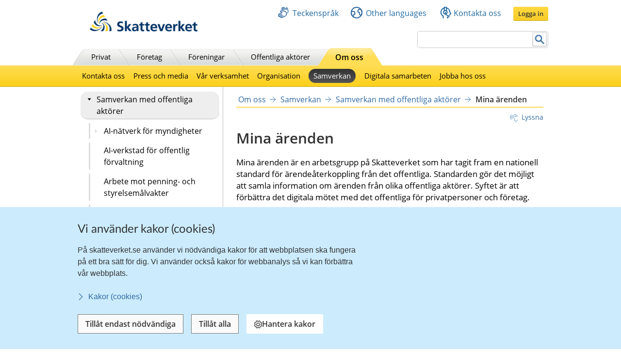

--- FILE ---
content_type: text/html;charset=UTF-8
request_url: https://www.skatteverket.se/omoss/samverkan/offentligaaktorer/minaarenden.4.339cd9fe17d1714c07787cb.html
body_size: 19279
content:
<!DOCTYPE html>
<html lang="sv" class="sv-no-js sv-template-innehallssida-2016">
<head>
   <meta charset="UTF-8">
   <script nonce="f8f8bea0-00e8-11f1-9aca-d9087ce13e00">(function(c){c.add('sv-js');c.remove('sv-no-js');})(document.documentElement.classList)</script>
   <title>Mina ärenden
 | Skatteverket</title>
   <link rel="preload" href="/sitevision/system-resource/eb294f3fbf2cc66af9b1fffe17f16c758cf89e87698b847b472b28216a967f66/js/jquery.js" as="script">
   <link rel="preload" href="/sitevision/system-resource/eb294f3fbf2cc66af9b1fffe17f16c758cf89e87698b847b472b28216a967f66/envision/envision.js" as="script">
   <link rel="preload" href="/sitevision/system-resource/eb294f3fbf2cc66af9b1fffe17f16c758cf89e87698b847b472b28216a967f66/js/utils.js" as="script">
   <link rel="preload" href="/sitevision/system-resource/eb294f3fbf2cc66af9b1fffe17f16c758cf89e87698b847b472b28216a967f66/js/portlets.js" as="script">
               <meta name="DC.Title" content="Mina ärenden">
                     <meta name="keywords" content="">
                     <meta name="description" content="Skatteverket leder detta arbete tillsammans med andra aktörer i syftet att förbättra det digitala mötet för privatpersoner och företag.">
                     <meta name="DC.Date.Created" content="2022-02-21">
                     <meta name="DC.Date.Modified" content="2025-09-01">
                     <meta name="DC.Identifier" content="https://www.skatteverket.se">
                     <meta name="DC.Format" content="text/html">
                     <meta name="DC.Type" content="text">
                     <meta name="SKV.Author" content="nisse.tuta@skatteverket.se">
                     <meta name="robots" content="">
                     <meta name="google-site-verification" content="9yaXOpOvmAORp7RIYpbP6BJeS-5rcrc0_DsolER28Tw">
         <meta name="viewport" content="width=device-width, initial-scale=1, minimum-scale=1, shrink-to-fit=no">
   <meta name="dcterms.identifier" content="http://skatteverket.se">
   <meta name="dcterms.language" content="sv">
   <meta name="dcterms.format" content="text/html">
   <meta name="dcterms.type" content="text">
   <link rel="canonical" href="/omoss/samverkan/samverkanmedoffentligaaktorer/minaarenden.4.339cd9fe17d1714c07787cb.html">
   <link rel="stylesheet" type="text/css" href="/2.18e1b10334ebe8bc80000/1767958521692/sitevision-responsive-grids.css">
   <link rel="stylesheet" type="text/css" href="/2.18e1b10334ebe8bc80000/1767958552653/sitevision-spacing.css">
   <link rel="stylesheet" type="text/css" href="/2.18e1b10334ebe8bc80000/12403/6405/SiteVision.css">
   <link rel="stylesheet" type="text/css" href="/sitevision/system-resource/eb294f3fbf2cc66af9b1fffe17f16c758cf89e87698b847b472b28216a967f66/css/portlets.css">
   <link rel="stylesheet" type="text/css" href="/sitevision/system-resource/eb294f3fbf2cc66af9b1fffe17f16c758cf89e87698b847b472b28216a967f66/envision/envision.css">

      <link rel="stylesheet" type="text/css" href="/2.18e1b10334ebe8bc80000/91.361dc8c15312eff6fd14d21/1767958566863/0/sv-template-asset.css">
         <link rel="stylesheet" type="text/css" href="/webapp-resource/4.339cd9fe17d1714c07787cb/360.96cca41179bad4b1aaea8/1623672352260/webapp-assets.css">
      <link rel="stylesheet" type="text/css" href="/webapp-resource/4.339cd9fe17d1714c07787cb/360.9567cda19bf6c00272330/1769588116911/webapp-assets.css">
      <script nonce="f8f8bea0-00e8-11f1-9aca-d9087ce13e00">!function(t,e){t=t||"docReady",e=e||window;var n=[],o=!1,c=!1;function d(){if(!o){o=!0;for(var t=0;t<n.length;t++)try{n[t].fn.call(window,n[t].ctx)}catch(t){console&&console.error(t)}n=[]}}function a(){"complete"===document.readyState&&d()}e[t]=function(t,e){if("function"!=typeof t)throw new TypeError("callback for docReady(fn) must be a function");o?setTimeout(function(){t(e)},1):(n.push({fn:t,ctx:e}),"complete"===document.readyState?setTimeout(d,1):c||(document.addEventListener?(document.addEventListener("DOMContentLoaded",d,!1),window.addEventListener("load",d,!1)):(document.attachEvent("onreadystatechange",a),window.attachEvent("onload",d)),c=!0))}}("svDocReady",window);</script>
      <script src="/sitevision/system-resource/eb294f3fbf2cc66af9b1fffe17f16c758cf89e87698b847b472b28216a967f66/js/jquery.js"></script>
      <script src="/2.18e1b10334ebe8bc80000/91.361dc8c15312eff6fd14d21/1767958566874/HEAD/0/sv-template-asset.js"></script>
   <!-- 
         _       _     _              _                                _ 
        | | ___ | |__ | |__   __ _   | |__   ___  ___     ___  ___ ___| |
     _  | |/ _ \| '_ \| '_ \ / _` |  | '_ \ / _ \/ __|   / _ \/ __/ __| |
    | |_| | (_) | |_) | |_) | (_| |  | | | | (_) \__ \  | (_) \__ \__ \_|
    \____/ \___/|_.__/|_.__/ \__,_|  |_| |_|\___/|___/   \___/|___/___(_)
                                                                     
    Om du vill vara med och utveckla Skatteverkets externa och interna system, 
    ansök på https://www.skatteverket.se/ledigajobb (Skatteverket)

     ____  _         _   _                      _        _   
    / ___|| | ____ _| |_| |_ _____   _____ _ __| | _____| |_ 
    \___ \| |/ / _` | __| __/ _ \ \ / / _ \ '__| |/ / _ \ __|
     ___) |   < (_| | |_| ||  __/\ V /  __/ |  |   <  __/ |_ 
    |____/|_|\_\__,_|\__|\__\___| \_/ \___|_|  |_|\_\___|\__|
                                                         
    -->



<meta name="viewport" content="initial-scale=1, width=device-width, maximum-scale=2, user-scalable=yes"/>
<!--[if IE 7]>
<meta http-equiv="X-UA-Compatible" content="IE=EmulateIE7" >
<![endif]-->
<!--[if IE 8]>
<meta http-equiv="X-UA-Compatible" content="IE=EmulateIE8" >
<![endif]-->
<!--[if IE 9]>
<meta http-equiv="X-UA-Compatible" content="IE=EmulateIE9" >
<![endif]-->
   <link href="/images/18.76a43be412206334b89800039457/faviconSKV.ico" type="image/x-icon" rel="shortcut icon">
   <link href="/images/18.6efe6285127ab4f1d2580001598/iphone_favicon.png" rel="apple-touch-icon">
   

	<meta property="og:title" content="Mina ärenden" />

         <meta property="og:image" content="https://skatteverket.se/images/18.35c34f651660af3747c16d7/1538124880511/skv-fb-liggande.png" />
	
   <script>$svjq = jQuery.noConflict()</script>
   

   <link type="application/rss+xml" rel="alternate" href="https://skatteverket.se/4.dfe345a107ebcc9baf800017640/12.dfe345a107ebcc9baf800017646.portlet?state=rss&amp;sv.contenttype=text/xml;charset=UTF-8" title="Alla nyheter, notiser och pressmeddelanden">
   <link type="application/rss+xml" rel="alternate" href="https://skatteverket.se/4.dfe345a107ebcc9baf800017593/12.dfe345a107ebcc9baf800017599.portlet?state=rss&amp;sv.contenttype=text/xml;charset=UTF-8" title="Endast nyheter och notiser">
   <link type="application/rss+xml" rel="alternate" href="https://skatteverket.se/4.dfe345a107ebcc9baf800017652/12.dfe345a107ebcc9baf800017658.portlet?state=rss&amp;sv.contenttype=text/xml;charset=UTF-8" title="Pressmeddelanden">
   <link type="application/rss+xml" rel="alternate" href="https://skatteverket.se/4.19b9f599116a9e8ef368000101/12.19b9f599116a9e8ef368000107.portlet?state=rss&amp;contentType=text/xml;charset=UTF-8" title="Skatteverkets skrivelser">
   <link type="application/rss+xml" rel="alternate" href="https://skatteverket.se/4.19b9f599116a9e8ef36800036/12.19b9f599116a9e8ef36800042.portlet?state=rss&amp;contentType=text/xml;charset=UTF-8" title="Skatteverkets remissvar">
   <script nonce="f8f8bea0-00e8-11f1-9aca-d9087ce13e00">
      window.sv = window.sv || {};
      sv.UNSAFE_MAY_CHANGE_AT_ANY_GIVEN_TIME_webAppExternals = {};
      sv.PageContext = {
      pageId: '4.339cd9fe17d1714c07787cb',
      siteId: '2.18e1b10334ebe8bc80000',
      userIdentityId: '',
      userIdentityReadTimeout: 0,
      userLocale: 'sv_SE',
      dev: false,
      csrfToken: '',
      html5: true,
      useServerSideEvents: false,
      nodeIsReadOnly: true
      };
   </script>
      <script nonce="f8f8bea0-00e8-11f1-9aca-d9087ce13e00">!function(){"use strict";var t,n={},e={},i={};function r(t){return n[t]=n[t]||{instances:[],modules:{},bundle:{}},n[t]}document.querySelector("html").classList.add("js");var s={registerBootstrapData:function(t,n,i,r,s){var a,o=e[t];o||(o=e[t]={}),(a=o[i])||(a=o[i]={}),a[n]={subComponents:r,options:s}},registerInitialState:function(t,n){i[t]=n},registerApp:function(n){var e=n.applicationId,i=r(e);if(t){var s={};s[e]=i,s[e].instances=[n],t.start(s)}else i.instances.push(n)},registerModule:function(t){r(t.applicationId).modules[t.path]=t},registerBundle:function(t){r(t.applicationId).bundle=t.bundle},getRegistry:function(){return n},setAppStarter:function(n){t=n},getBootstrapData:function(t){return e[t]},getInitialState:function(t){return i[t]}};window.AppRegistry=s}();</script>
</head>
<body class=" sv-responsive  env-m-around--0">
<div id="svid10_2cf1b5cd163796a5c8b4b6e" class="sv-layout"><div class="sv-vertical sv-layout sv-skip-spacer sv-template-layout" id="svid10_2cf1b5cd163796a5c8b4fe9"><div id="svid94_2cf1b5cd163796a5c8b4fec"><div class="sv-layout sv-skip-spacer sv-template-portlet
" id="svid30_2cf1b5cd163796a5c8b4b8d"><div id="Sidhuvud"><!-- Sidhuvud --></div><div class="sv-vertical sv-layout sv-skip-spacer sv-template-layout" id="svid10_2cf1b5cd163796a5c8b4f01"><div class="sv-script-portlet sv-portlet sv-skip-spacer sv-template-portlet
" id="svid12_2106219b17988b0d231429"><div id="cookiebanner"><!-- cookie-banner --></div><div class="rs_preserve">
	<skv-cookie-banner
      id="skv-cookie-banner"
   	about-url="/4.14c8822103addae55580003.html"
      texts='{
      	"heading": "Vi använder kakor (cookies)",
         "description": "På skatteverket.se använder vi nödvändiga kakor för att webbplatsen ska fungera på ett bra sätt för dig. Vi använder också kakor för webbanalys så vi kan förbättra vår webbplats.",
         "aboutLabel": "Kakor (cookies)",
         "handleHeading": "Hantera kakor",
         "handleDescription": "Här kan du välja vilka kakor (cookies) du vill godkänna.",
         "handleButtonLabel": "Hantera kakor",
         "acceptButtonLabel": "Tillåt alla",
         "acceptAllButtonLabel": "Tillåt alla",
         "denyAllButtonLabel": "Tillåt endast nödvändiga",
         "saveButtonLabel": "Spara",
         "cookiesListHeading": "Gör dina val och spara",
         "strictlyNecessaryCookieTitle": "Nödvändiga",
         "strictlyNecessaryCookieDescription": "Nödvändiga kakor går inte att stänga av eftersom vår webbplats inte fungerar utan dessa. Nödvändiga kakor bidrar till att våra tjänster är säkra och fungerar som de ska, till exempel säker inloggning.",
         "settingsCookieTitle": "Inställningar",
         "settingsCookieDescription": "Kakor för inställningar låter en webbplats komma ihåg information som ändrar hur webbplatsen fungerar eller visas. Detta kan t.ex. vara föredraget språk eller regionen du befinner dig i.",
         "statisticsCookieTitle": "Statistik",
         "statisticsCookieDescription": "Kakor för statistik hjälper en webbplatsägare att förstå hur besökare interagerar med webbplatser genom att samla och rapportera in information anonymt."
      }'
      cookies='{
      	"vdArbetsgivare": { "type": "settings", "target": "cookie" },
      	"vdForetagsform": { "type": "settings", "target": "cookie" },
      	"vdOmsattning": { "type": "settings", "target": "cookie" },
      	"vdRakenskapsarSlut": { "type": "settings", "target": "cookie" },
      	"vdRedovisning": { "type": "settings", "target": "cookie" },
         "skv-infotraffar:filters": { "type": "settings", "target": "sessionStorage" },
         "skv-infotraffar:activeTabItemIndex": { "type": "settings", "target": "sessionStorage" },
         "ms.spa.agconfirmupload.deklarera": { "type": "settings", "target": "cookie" },
         "/^_pk_(id|ses|ref)\\..+$/": { "type": "settings", "target": "cookie" },
         "/^TS[a-zA-Z\\d]{8}$/": { "type": "settings", "target": "cookie" },
         "chat-toolbox": { "type": "settings", "target": "sessionStorage" },
         "lang": { "type": "settings", "target": "cookie" },
         "senastetjanster": { "type": "settings", "target": "cookie" }
      }'
   ></skv-cookie-banner>
</div>

<script>
   var cookieBanner = document.querySelector('skv-cookie-banner');
   if(cookieBanner && typeof cookieBanner.hasAllowedType === 'undefined') {
   	cookieBanner.hasAllowedType = () => {};
   }
</script></div>
<div class="sv-html-portlet sv-portlet sv-template-portlet
" id="svid12_2cf1b5cd163796a5c8b4f03"><div id="MatomoTagManagerWebbanalys"><!-- Matomo Tag Manager - Webbanalys --></div><!-- Matomo Tag Manager -->
<script>
   (function() {
      function loadMatomo() {
         var _mtm = _mtm || [];
         var _paq = window._paq = window._paq || [];
         _mtm.push({
            'mtm.startTime': (new Date().getTime()),
            'event': 'mtm.Start'
         });
         var d = document,
            g = d.createElement('script'),
            s = d.getElementsByTagName('script')[0];
         g.type = 'text/javascript';
         g.async = true;
         g.defer = true;
         g.src = 'https://matomo.skv.analys.cloud/js/container_nzOVmjo9.js';
         s.parentNode.insertBefore(g, s);
         
         /* //Script version 1.2 var _paq = _paq || []; // tracker methods like "setCustomDimension" should be called before "trackPageView" _paq.push(["setDocumentTitle", document.domain + "/" + document.title]); _paq.push(["setCookieDomain", "*.skatteverket.se"]);
         _paq.push(["setDomains", ["*.skatteverket.se"]]); _paq.push(["enableCrossDomainLinking"]); _paq.push(["setDoNotTrack", true]); _paq.push(['trackPageView']); _paq.push(['enableLinkTracking']); (function () { var u = "//skv.analytics.elx.cloud/"; _paq.push(['setTrackerUrl',
         u + 'piwik.php']); _paq.push(['setSiteId', '2']); var d = document , g = d.createElement('script') , s = d.getElementsByTagName('script')[0]; g.type = 'text/javascript'; g.async = true; g.defer = true; g.src = u + 'piwik.js'; s.parentNode.insertBefore(g,
         s); })(); */
      }
      
      var cookieBanner = document.querySelector("skv-cookie-banner");
      
      if(cookieBanner) {
         if(cookieBanner.hasAllowedType("statistics")) {
            loadMatomo();
         }
         
         cookieBanner.addEventListener("change", function() {
            if(cookieBanner.hasAllowedType("statistics")) {
               loadMatomo();
            }
         });
      }
   })();
</script>
<!-- End Matomo Tag Manager -->
</div>
<div class="sv-script-portlet sv-portlet sv-template-portlet
" style="display: none" id="svid12_2cf1b5cd163796a5c8b4f04"><div id="ServerTrackning"><!-- ServerTrackning --></div><!--server_36-->
</div>
<div class="sv-html-portlet sv-portlet sv-template-portlet
" id="svid12_2cf1b5cd163796a5c8b4f09"><div id="Snabbnavigeringmedtabb"><!-- Snabbnavigering med tabb --></div><ul id="skip">
   <li>
      <a title="Gå till innehåll" id="tillInnehall" href="#">Till innehåll</a>
   </li>
   <li>
      <a title="Gå till navigationen" id="tillMeny" href="#">Till navigationen</a>
   </li>
</ul></div>
<div class="sv-custom-module sv-skv-ie-banner sv-template-portlet
" id="svid12_5b35a6251761e6914203a4a"><div id="IEBanner"><!-- IE Banner --></div><div data-cid="16cb892b-28d9-0ebb-0118-3f839eaa8bfd"><div
    id="webapp_12_5b35a6251761e6914203a4a"
    aria-live="polite"
    aria-atomic="false"
    style="display: none;"
>
    <div class="skv-ie-banner__banner">
        <div class="skv-ie-banner__banner-inner">
            <div class="skv-ie-banner__banner-start">
                <span class="skv-ie-banner__banner-icon">
                    <svg xmlns="http://www.w3.org/2000/svg" fill="none" stroke="currentcolor" viewBox="0 0 24 24"><g stroke-linecap="round" stroke-width="1.5"><path stroke-linejoin="round" d="M 12 18.75 a 0.375 0.375 0 1 0 0.375 0.375 a 0.375 0.375 0 0 0 -0.375 -0.375 h 0"></path><path stroke-miterlimit="10" d="M 12 15.75 v -7.5"></path></g><path stroke-linejoin="round" stroke-width="1.5" d="M 13.62 1.76 a 1.806 1.806 0 0 0 -3.242 0 L 0.906 21.058 a 1.521 1.521 0 0 0 1.366 2.192 h 19.456 a 1.521 1.521 0 0 0 1.366 -2.192 Z"></path></svg>
                </span>
                <div class="skv-ie-banner__banner-content">
                    <div class="skv-ie-banner__banner-text"></div>
                    <div class="skv-ie-banner__banner-link">
                        <a class="skv-ie-banner__banner-link-anchor" href="/omoss/varverksamhet/omwebbplatsen/rekommenderadewebblasare.4.18e1b10334ebe8bc80004907.html">
                            <span class="skv-ie-banner__banner-link-icon">
                                <svg xmlns="http://www.w3.org/2000/svg" fill="none" stroke="currentcolor" stroke-linecap="round" stroke-linejoin="round" stroke-width="1.5" viewBox="0 0 24 24"><path d="M 5.5 0.75 l 10.72 10.72 a 0.749 0.749 0 0 1 0 1.06 L 5.5 23.25"></path></svg>
                            </span>
                            <div class="skv-ie-banner__banner-link-label"></div>
                        </a>
                    </div>
                </div>
            </div>
        </div>
    </div>
</div>

<script id="webappScript_12_5b35a6251761e6914203a4a">
    (function() {
        var ie = detectIE();
        var container = document.getElementById("webapp_12_5b35a6251761e6914203a4a");
        var script = document.getElementById("webappScript_12_5b35a6251761e6914203a4a");

        (function() {
            if (ie === false || ie > 11 ) {
                destroy();
                return;
            }

            container.style.display = "";

            var text = container.querySelector(".skv-ie-banner__banner-text");
            text.innerHTML = '<p>Din webbläsare Internet Explorer är för gammal. För att vår webbplats ska fungera rekommenderar vi att du byter webbläsare.</p>';

            var linkLabel = container.querySelector(".skv-ie-banner__banner-link-label");
            linkLabel.innerHTML = 'Rekommenderade webbläsare';

        })();

        script.parentElement.removeChild(script);

        function destroy() {
            container.parentElement.removeChild(container);
        }

        function detectIE() {
            var ua = window.navigator.userAgent;

            var msie = ua.indexOf('MSIE ');
            if (msie > 0) {
                // IE 10 or older => return version number
                return parseInt(ua.substring(msie + 5, ua.indexOf('.', msie)), 10);
            }

            var trident = ua.indexOf('Trident/');
            if (trident > 0) {
                // IE 11 => return version number
                var rv = ua.indexOf('rv:');
                return parseInt(ua.substring(rv + 3, ua.indexOf('.', rv)), 10);
            }

            var edge = ua.indexOf('Edge/');
            if (edge > 0) {
                // Edge => return version number
                return parseInt(ua.substring(edge + 5, ua.indexOf('.', edge)), 10);
            }

            // other browser
            return false;
        }
    })();
</script>
</div><script nonce="f8f8bea0-00e8-11f1-9aca-d9087ce13e00">AppRegistry.registerBootstrapData('12.5b35a6251761e6914203a4a','16cb892b-28d9-0ebb-0118-3f839eaa8bfd','main',[],undefined);</script><script nonce="f8f8bea0-00e8-11f1-9aca-d9087ce13e00">AppRegistry.registerInitialState('12.5b35a6251761e6914203a4a',{"text":"Din webbläsare Internet Explorer är för gammal. För att vår webbplats ska fungera rekommenderar vi att du byter webbläsare.","linkText":"Rekommenderade webbläsare","linkUrl":"/omoss/varverksamhet/omwebbplatsen/rekommenderadewebblasare.4.18e1b10334ebe8bc80004907.html","route":"/"});</script>
<script nonce="f8f8bea0-00e8-11f1-9aca-d9087ce13e00">AppRegistry.registerApp({applicationId:'skv-ie-banner|1.1.0',htmlElementId:'svid12_5b35a6251761e6914203a4a',route:'/',portletId:'12.5b35a6251761e6914203a4a',locale:'sv-SE',defaultLocale:'en',webAppId:'skv-ie-banner',webAppVersion:'1.1.0',webAppAopId:'360.96cca41179bad4b1aaea8',webAppImportTime:'1623672352260',requiredLibs:{},childComponentStateExtractionStrategy:'BY_ID'});</script></div>
</div>
<div class="sv-vertical sv-layout sv-template-layout" id="svid10_2cf1b5cd163796a5c8b54ab"><div class="sv-fixed-fluid-grid tolvkolumn sv-layout main-header sv-skip-spacer sv-template-layout" id="svid10_2cf1b5cd163796a5c8b4f11"><div class="sv-script-portlet sv-portlet sv-skip-spacer sv-template-portlet
" id="svid12_309a41aa1672ad0c83718a0"><div id="KrisGlobaltmeddelande"><!-- Kris/Globalt meddelande --></div></div>
<div class="sv-row sv-layout sv-hide-smartPort sv-hide-smallScreens sv-template-layout" style="padding-top:0.8em" id="svid10_2cf1b5cd163796a5c8b4f14"><div class="sv-layout sv-skip-spacer sv-column-5 sv-template-layout" style="width: 30% !important;" id="svid10_2cf1b5cd163796a5c8b4f15"><div class="sv-image-portlet sv-portlet sv-skip-spacer sv-template-portlet
" style="margin-left:35px;margin-top:12px;max-width: 222px;" id="svid12_2cf1b5cd163796a5c8b4f16"><div id="Bild"><!-- Bild --></div><a title="Till startsida" href="/privat.4.76a43be412206334b89800052864.html"><img alt="startsida" class="sv-noborder" style="max-width:468px;max-height:88px" width="468" height="88" srcset="/images/18.5d699354142b230302014c/1385975660374/x160p/SkatteverketLogo.png 160w, /images/18.5d699354142b230302014c/1385975660374/x320p/SkatteverketLogo.png 320w, /images/18.5d699354142b230302014c/1385975660374/SkatteverketLogo.png 468w" sizes="100vw" src="/images/18.5d699354142b230302014c/1385975660374/SkatteverketLogo.png"></a></div>
</div>
<div class="sv-layout sv-column-7 sv-template-layout" style="width: 67% !important;" id="svid10_2cf1b5cd163796a5c8b4f18"><div class="sv-row sv-layout sv-skip-spacer sv-template-layout" id="svid10_2cf1b5cd163796a5c8b4f19"><div class="sv-jcrmenu-portlet sv-portlet sv-skip-spacer sv-template-portlet
" id="svid12_2cf1b5cd163796a5c8b4f1a"><div id="Servicemeny"><!-- Service_meny --></div>
  
         
                     
         
          
                
            
   <div id="servicelankar">
      <ul>
                              
                              
               <li class="link_0">
                  <a href="/servicelankar/teckensprak.4.5d699354142b2303020b3b.html" class="servicelank"><span></span>Teckenspråk</a>
               </li>
                                  
                              
               <li class="link_1">
                  <a href="/servicelankar/otherlanguages.4.34a801ea1041d54f9e2800025.html" class="servicelank"><span></span>Other languages</a>
               </li>
                                  
                              
               <li class="link_2">
                  <a href="/omoss/kontaktaoss.4.71004e4c133e23bf6db800079651.html" class="servicelank"><span></span>Kontakta oss</a>
               </li>
                               
         <li class="sso__desktopSection">
            <a class="sso__desktopSection-button sso__desktopSection-button--login" tabindex="0">
               <div class="sso__desktopSection-button-label">Logga in</div>
            </a>
            
            <button class="sso__desktopSection-button sso__desktopSection-button--toggle" style="display: none;">
               <span class="sso__desktopSection-button-label"></span>
            </button>
         </li>
      </ul>
   </div>

   <div class="sso__box sso__box--desktop" style="display: none;">
      <div class="sso__box-name"></div>
      <div class="sso__box-persNr"></div>
      
      <nav class="sso__box-nav">
         <ul class="sso__box-nav-list">
            <li class="sso__box-nav-list-item">
               <a class="sso__box-nav-link">Mina sidor</a>
            </li>
            <li class="sso__box-nav-list-item">
               <a class="sso__box-nav-link" title="Logga ut från Skatteverkets e-tjänster och Mina sidor">Logga ut</a>
            </li>
         </ul>
      </nav>
   </div>
   
   </div>
</div>
<div class="sv-row sv-layout sv-template-layout" id="svid10_2cf1b5cd163796a5c8b4f1b"><div class="sv-searchform-portlet sv-portlet sv-skip-spacer sv-template-portlet
" style="text-align: right;" id="svid12_2cf1b5cd163796a5c8b4f1c"><div id="Sokruta1"><!-- Sökruta 1 --></div>


                                                                                            
<script nonce="f8f8bea0-00e8-11f1-9aca-d9087ce13e00">
svDocReady(function() {
   // Queries server for a suggestion list and shows it below the search field
   $svjq("#search12_2cf1b5cd163796a5c8b4f1c").svAutoComplete({
      source: "/4.339cd9fe17d1714c07787cb/12.2cf1b5cd163796a5c8b4f1c.json?state=autoComplete",
      minLength: 2,
      delay: 200,
      selectedValueContainerId: ""
   });
   // Backwards compatibility for custom templates
   $svjq("#search12_2cf1b5cd163796a5c8b4f1c").on('focusin', function() {
      if ($svjq("#search12_2cf1b5cd163796a5c8b4f1c").val() == "Ange sökord") {
         $svjq("#search12_2cf1b5cd163796a5c8b4f1c").val("");
         return false;
      }
   });
   // Submit, blocks empty and placeholder queries
   $svjq("#search12_2cf1b5cd163796a5c8b4f1cbutton").on('click', function() {
      const qry = $svjq("#search12_2cf1b5cd163796a5c8b4f1c").val();
      if (qry == "" || qry == "Ange sökord") {
         return false;
      }
   });
   // Invokes the search button if user presses the enter key (needed in IE)
   $svjq("#search12_2cf1b5cd163796a5c8b4f1c").on('keypress', function(e) {
      if (e.which == 13) {
         $svjq("#search12_2cf1b5cd163796a5c8b4f1cbutton").trigger('focus').trigger('click');
         return false;
      }
   });
});
</script>


   <form id="searchformTop" method="get" action="/funktioner/sok/sok.4.64a656d113f4c7597011b3.html">
      <label for="query" class="sr-only">Sök</label>
      <input id="query" class="search-input" style="width:252px" type="text" name="query" value="" accesskey="k" />
       <button id="search12_2cf1b5cd163796a5c8b4f1cbutton" type="submit" class="searchButton sv-vamiddle"><span class="knapp">Sök</span></button>
</form></div>
</div>
</div>
</div>
<div class="sv-row sv-layout sv-hide-smartPort sv-hide-smallScreens sv-template-layout" id="svid10_2cf1b5cd163796a5c8b4f1d"><div class="sv-layout sv-skip-spacer sv-column-12 sv-template-layout" style="padding-right:10px" id="svid10_2cf1b5cd163796a5c8b4f1e"><div class="sv-script-portlet sv-portlet sv-skip-spacer sv-template-portlet
" id="svid12_2cf1b5cd163796a5c8b4f1f"><div id="Toppmeny"><!-- Toppmeny --></div>
<div class="topmenu">
	<ul>
		<li class=""><div><a href="/privat.4.76a43be412206334b89800052864.html" title="Privatpersoner">Privat</a></div></li>
		<li class=""><div><a href="/foretag.4.76a43be412206334b89800052908.html" title="Företag">Företag</a></div></li>
		<li class=""><div><a href="/foreningar.4.76a43be412206334b89800048202.html" title="Föreningar">Föreningar</a></div></li>
		<li class=""><div><a href="/offentligaaktorer.4.76a43be412206334b89800047989.html" title="Offentliga aktörer">Offentliga aktörer</a></div></li>
		<li class=" active "><div><a href="/omoss.4.76a43be412206334b89800052952.html" title="Om Skatteverket">Om oss</a></div></li>
	</ul>
</div>

<script>
<!--
  var clientnavigation = 'Om oss';
-->
</script></div>
</div>
</div>
</div>
</div>
<div class="sv-vertical sv-layout sv-template-layout" id="svid10_4f45da1418092e4b1921cb"><div class="sv-fluid-grid tolvkolumn sv-layout sv-visible-smartPort sv-visible-smallScreens sv-skip-spacer sv-template-layout" id="svid10_4f45da1418092e4b1921cc"><div class="sv-row sv-layout iw-skv-mobile-header-container sv-skip-spacer sv-template-layout" id="svid10_4f45da1418092e4b1921cd"><div class="sv-row sv-layout sv-skip-spacer sv-template-layout" id="svid10_4f45da1418092e4b1921ce"><div class="sv-html-portlet sv-portlet sv-skip-spacer sv-template-portlet
" id="svid12_4f45da1418092e4b1921cf"><div id="Logotypimobil"><!-- Logotyp i mobil --></div><div class="iw-skv-logo">
   <a href="/" class="iw-skv-logo__link" aria-label="Till startsidan">
      <img class="iw-skv-logo__image" src="data:image/svg+xml,%3Csvg id='Lager_1' data-name='Lager 1' xmlns='http://www.w3.org/2000/svg' viewBox='0 0 213.73 39.2'%3E%3Cdefs%3E%3Cstyle%3E.cls-1%7Bfill:%23036;%7D.cls-2%7Bfill:%23fc0;%7D%3C/style%3E%3C/defs%3E%3Ctitle%3ERityta 1%3C/title%3E%3Cpath class='cls-1' d='M64.52,23.26a10,10,0,0,0-3.9-.83c-1.32,0-3,.57-3,2.66,0,3.33,8.41,1.94,8.4,8.37,0,4.2-3.33,5.79-7.21,5.78a16.76,16.76,0,0,1-4.91-.75L54.23,35a9.21,9.21,0,0,0,4.34,1.19c1.45,0,3.41-.74,3.41-2.47,0-3.65-8.41-2.15-8.4-8.5,0-4.28,3.34-5.85,6.71-5.84a14.39,14.39,0,0,1,4.59.69Z'/%3E%3Cpath class='cls-1' d='M68.8,18.22h3.68l0,12.11h.06l4.4-5.65h4.34L76,31l5.92,7.83H77.23L72.52,32h-.06v6.87H68.77Z'/%3E%3Cpath class='cls-1' d='M86.17,34.69c0-2.17,2.45-2.44,4.1-2.44h1.59a4.72,4.72,0,0,1-.77,2.91,3.13,3.13,0,0,1-2.59,1.26C87.18,36.42,86.17,35.9,86.17,34.69Zm-1.86-6.16A7.45,7.45,0,0,1,88.68,27c2.17,0,3.19.77,3.18,3.05h-2a11.14,11.14,0,0,0-4.75.82,4.15,4.15,0,0,0-2.43,4c0,2.69,2.44,4.21,4.94,4.21A5,5,0,0,0,92,36.67H92a17.11,17.11,0,0,0,.16,2.12h3.24c-.08-1.1-.13-2.08-.16-3.16s-.05-2.11-.05-3.54V30.28c0-4.18-1.77-6-6.09-6a12.63,12.63,0,0,0-4.91,1.06Z'/%3E%3Cpath class='cls-1' d='M99.44,27.38H96.72V24.68h2.72V21.86l3.68-1.18v4h3.27v2.7h-3.27V34c0,1.21.33,2.33,1.73,2.33a3.23,3.23,0,0,0,1.67-.38l.11,2.91a9.68,9.68,0,0,1-2.72.33c-2.89,0-4.48-1.79-4.47-4.59Z'/%3E%3Cpath class='cls-1' d='M110.32,27.39H107.6V24.7h2.73V21.87L114,20.69v4h3.27V27.4H114V34c0,1.21.33,2.33,1.73,2.34a3.29,3.29,0,0,0,1.68-.39l.1,2.92a10.09,10.09,0,0,1-2.72.32c-2.88,0-4.47-1.79-4.47-4.59Z'/%3E%3Cpath class='cls-1' d='M122.4,30.4c.17-1.89,1.21-3.32,3.27-3.32s2.88,1.55,3,3.33Zm8.73,4.69a9.68,9.68,0,0,1-4.7,1.42,3.72,3.72,0,0,1-4-3.58h9.78c0-4.94-1.47-8.54-6.71-8.55-4.4,0-6.57,3.37-6.58,7.46,0,4.65,2.71,7.34,7.38,7.35a9.73,9.73,0,0,0,4.86-1.12Z'/%3E%3Cpath class='cls-1' d='M132.72,24.69h3.95L140.17,35h.06l3.42-10.3h3.68l-5.24,14.14H138Z'/%3E%3Cpath class='cls-1' d='M151.37,30.41c.16-1.9,1.21-3.32,3.27-3.32s2.88,1.54,3,3.33Zm8.73,4.68a9.47,9.47,0,0,1-4.7,1.42,3.7,3.7,0,0,1-4-3.57h9.78c0-5-1.47-8.54-6.72-8.55-4.39,0-6.57,3.37-6.57,7.46,0,4.64,2.71,7.34,7.38,7.35a9.71,9.71,0,0,0,4.86-1.12Z'/%3E%3Cpath class='cls-1' d='M163.54,24.74h3.27V28h.06a4.33,4.33,0,0,1,3.88-3.54,4,4,0,0,1,1.12.11v3.71a3.79,3.79,0,0,0-1.65-.3c-3,0-3,3.73-3,5.76v5.19h-3.68Z'/%3E%3Cpath class='cls-1' d='M173.86,18.16h3.68l0,12.12h.06l4.4-5.66h4.34L181,31,187,38.79h-4.67l-4.72-6.87h0v6.86h-3.68Z'/%3E%3Cpath class='cls-1' d='M190.69,30.46c.17-1.89,1.22-3.32,3.28-3.32s2.88,1.55,3,3.33Zm8.73,4.69a9.62,9.62,0,0,1-4.7,1.42,3.7,3.7,0,0,1-4-3.58l9.78,0c0-4.95-1.47-8.55-6.72-8.56-4.39,0-6.57,3.37-6.58,7.46,0,4.65,2.71,7.34,7.38,7.35a9.77,9.77,0,0,0,4.87-1.12Z'/%3E%3Cpath class='cls-1' d='M203.79,27.49h-2.72v-2.7h2.71V22l3.68-1.18v4h3.26v2.7h-3.27v6.6c0,1.2.33,2.33,1.73,2.33a3.23,3.23,0,0,0,1.67-.38L211,39a9.68,9.68,0,0,1-2.72.33c-2.88,0-4.47-1.79-4.47-4.59Z'/%3E%3Cpath class='cls-2' d='M25.29,21.16A13.78,13.78,0,0,1,35,31.42a13.63,13.63,0,0,1-.8,7.36H30.11A13.88,13.88,0,0,0,32,33.3c.33-3.47-.94-7.55-3.88-9.8a12.88,12.88,0,0,0-3-1.87Z'/%3E%3Cpath class='cls-1' d='M38,38.77a13,13,0,0,0-2.49-13.24,17.81,17.81,0,0,0-8.52-5l.09-.51C34,21.65,41,26,42.12,33.57a12.56,12.56,0,0,1-.23,5.21Z'/%3E%3Cpath class='cls-1' d='M23.72,22.2a9.7,9.7,0,0,1,3.15,2.68,10.73,10.73,0,0,1,1.33,9.8,10,10,0,0,1-2.3,4.09l-5.28,0a12.58,12.58,0,0,0,5.85-10,7.33,7.33,0,0,0-2.95-6.13Z'/%3E%3Cpath class='cls-2' d='M17,23.16A13.78,13.78,0,0,1,21,9.59a13.7,13.7,0,0,1,6.78-3l2,3.58a13.74,13.74,0,0,0-5.7,1.08c-3.17,1.44-6.08,4.58-6.56,8.25a13.07,13.07,0,0,0-.12,3.54Z'/%3E%3Cpath class='cls-1' d='M25.86,3.37a13,13,0,0,0-10.21,8.74A17.75,17.75,0,0,0,15.6,22l-.5.17c-2.07-6.81-1.8-15,4.23-19.78A12.59,12.59,0,0,1,23.94,0Z'/%3E%3Cpath class='cls-1' d='M18.66,24a9.71,9.71,0,0,1,.75-4.08,10.69,10.69,0,0,1,7.83-6A10.24,10.24,0,0,1,32,13.83l2.62,4.58A12.62,12.62,0,0,0,23,18.35,7.31,7.31,0,0,0,19.13,24Z'/%3E%3Cpath class='cls-1' d='M1.9,31.71A13,13,0,0,0,14.65,36a17.78,17.78,0,0,0,8.49-5.05l.4.34c-4.77,5.28-11.9,9.27-19.13,6.57A12.36,12.36,0,0,1,0,35.1Z'/%3E%3Cpath class='cls-1' d='M23.29,27.24a9.44,9.44,0,0,1-3.88,1.45A10.7,10.7,0,0,1,10.2,25.1a10.23,10.23,0,0,1-2.48-4l2.56-4.6a12.63,12.63,0,0,0,5.94,10,7.32,7.32,0,0,0,6.79.39Z'/%3E%3Cpath class='cls-2' d='M23.38,29.32A13.8,13.8,0,0,1,9.65,32.77a13.61,13.61,0,0,1-6-4.33l2-3.58A13.81,13.81,0,0,0,9.5,29.22c2.85,2,7,2.89,10.44,1.44A12.86,12.86,0,0,0,23,29Z'/%3E%3C/svg%3E" alt="" />
   </a>
</div></div>
</div>
<div class="sv-row sv-layout toppNavWrp sv-template-layout" id="svid10_4f45da1418092e4b1921d0"><div class="sv-html-portlet sv-portlet sv-skip-spacer sv-template-portlet
" id="svid12_4f45da1418092e4b1921d1"><div id="Loginknapp"><!-- Loginknapp --></div><div class="sso__mobileSection">
   <div class="sso__mobileSection-inner">
      <a class="sso__mobileSection-button sso__mobileSection-button--login" tabindex="0">
         <div class="sso__mobileSection-button-label">Logga in</div>
      </a>

      <button class="sso__mobileSection-button sso__mobileSection-button--toggle" tabindex="0" style="display: none;">
         <span class="sso__mobileSection-button-label"></span>
      </button>
   </div>

   <div class="sso__box sso__box--mobile" style="display: none;">
      <div class="sso__box-name"></div>
      <div class="sso__box-persNr"></div>
      <nav class="sso__box-nav">
         <ul class="sso__box-nav-list">
            <li class="sso__box-nav-list-item">
               <a class="sso__box-nav-link">Mina sidor</a>
            </li>
            <li class="sso__box-nav-list-item">
               <a class="sso__box-nav-link" title="Logga ut från Skatteverkets e-tjänster och Mina sidor">Logga ut</a>
            </li>
         </ul>
      </nav>
   </div>
</div></div>
<div class="sv-html-portlet sv-portlet sv-template-portlet
" id="svid12_4f45da1418092e4b1921d2"><div id="Sokfaltsknapp"><!-- Sökfältsknapp --></div><div class="searchBtnWrp">
   <a role="button" href="javascript:void(0);" onclick="onSearchButtonMobileClick(this)">
      <span class="searchBtn">Sök</span>
   </a>
</div>

<form id="searchformMobile" method="get" action="/funktioner/sok/sok.4.64a656d113f4c7597011b3.html">
   <label for="queryMobile" class="sr-only">Sök</label>
   <input id="queryMobile" class="search-input" type="text" name="query" value="">
   <button type="submit" class="searchButton sv-vamiddle"><span class="knapp">Sök</span></button>
</form>

<script>
   function onSearchButtonMobileClick() {
      var form = document.getElementById("searchformMobile");
      var input = document.getElementById("queryMobile");
      var show = form.style.display !== "block";
      
      form.style.display = show ? "block" : "";
      
      if(show) {
         input.focus();
      } else {
         input.blur();
      }
      
      if ($svjq(".mobileMenuButton").hasClass("open")) {  
         $svjq('#mobilemenu_display').trigger("click");
		}
   }
</script></div>
<div class="sv-html-portlet sv-portlet sv-template-portlet
" id="svid12_4f45da1418092e4b1921d3"><div id="Menyknappen"><!-- Menyknappen --></div><label class="mobileMenuButton" for="mobilemenu_display" tabindex="0">Meny</label>

<script>
   svDocReady(function() {
      var texts = { open: "Meny", close: "Stäng" };
      $svjq(".mobileMenuButton").on("click", function() {
         var menuButton = $svjq(this);
         menuButton.text(menuButton.hasClass("open") ? texts.open : texts.close);
      });
   });
</script></div>
</div>
</div>
<div class="sv-row sv-layout sv-template-layout" id="svid10_4f45da1418092e4b1921d4"><div class="sv-layout sv-skip-spacer sv-template-portlet
" id="svid30_4f45da1418092e4b1921d5"><div id="Mobilmeny"><!-- Mobilmeny --></div><div class="sv-script-portlet sv-portlet sv-skip-spacer sv-template-portlet
" id="svid12_13948c0e18e810bfa0c1579"><div id="MobilMeny"><!-- MobilMeny --></div><div class="mobilemenu"><input type="checkbox" id="mobilemenu_display"/><div><ul>
<li >
<div class="menu-item">
<a  class="menu-item__link" href="/privat.4.76a43be412206334b89800052864.html">
<span>Privat</span>
</a>
<button id="m_0" aria-label="Knapp" aria-expanded="false" aria-pressed="false" class="menu-item__button"><span></span></button>
</div>
</li>
<li >
<div class="menu-item">
<a  class="menu-item__link" href="/foretag.4.76a43be412206334b89800052908.html">
<span>Företag</span>
</a>
<button id="m_1" aria-label="Knapp" aria-expanded="false" aria-pressed="false" class="menu-item__button"><span></span></button>
</div>
</li>
<li >
<div class="menu-item">
<a  class="menu-item__link" href="/foreningar.4.76a43be412206334b89800048202.html">
<span>Föreningar</span>
</a>
<button id="m_2" aria-label="Knapp" aria-expanded="false" aria-pressed="false" class="menu-item__button"><span></span></button>
</div>
</li>
<li >
<div class="menu-item">
<a  class="menu-item__link" href="/offentligaaktorer.4.76a43be412206334b89800047989.html">
<span>Offentliga aktörer</span>
</a>
<button id="m_3" aria-label="Knapp" aria-expanded="false" aria-pressed="false" class="menu-item__button"><span></span></button>
</div>
</li>
<li >
<div class="menu-item">
<a  class="menu-item__link" href="/omoss.4.76a43be412206334b89800052952.html">
<span>Om oss</span>
</a>
<button id="m_4" aria-label="Knapp" aria-expanded="true" aria-pressed="true" class="menu-item__button menu-item__button-expanded"><span></span></button>
</div>
<ul data-id="m_4">
<li >
<div class="menu-item">
<a  class="menu-item__link" href="/omoss/kontaktaoss.4.71004e4c133e23bf6db800079651.html">
<span>Kontakta oss</span>
</a>
<button id="m_4_0" aria-label="Knapp" aria-expanded="false" aria-pressed="false" class="menu-item__button"><span></span></button>
</div>
</li>
<li >
<div class="menu-item">
<a  class="menu-item__link" href="/omoss/pressochmedia.4.6eb1f7eb12c507b23b780006921.html">
<span>Press och media</span>
</a>
<button id="m_4_1" aria-label="Knapp" aria-expanded="false" aria-pressed="false" class="menu-item__button"><span></span></button>
</div>
</li>
<li >
<div class="menu-item">
<a  class="menu-item__link" href="/omoss/varverksamhet.4.65fc817e1077c25b832800015922.html">
<span>Vår verksamhet</span>
</a>
<button id="m_4_2" aria-label="Knapp" aria-expanded="false" aria-pressed="false" class="menu-item__button"><span></span></button>
</div>
</li>
<li >
<div class="menu-item">
<a  class="menu-item__link" href="/omoss/organisation.4.7b610ded10741da92fa80001414.html">
<span>Organisation</span>
</a>
<button id="m_4_3" aria-label="Knapp" aria-expanded="false" aria-pressed="false" class="menu-item__button"><span></span></button>
</div>
</li>
<li >
<div class="menu-item">
<a  class="menu-item__link" href="/omoss/samverkan.4.76a43be412206334b89800051608.html">
<span>Samverkan</span>
</a>
<button id="m_4_4" aria-label="Knapp" aria-expanded="true" aria-pressed="true" class="menu-item__button menu-item__button-expanded"><span></span></button>
</div>
<ul data-id="m_4_4">
<li >
<div class="menu-item">
<a  class="menu-item__link" href="/omoss/samverkan/samverkanmedoffentligaaktorer.4.96cca41179bad4b1aa4de1.html">
<span>Samverkan med offentliga aktörer</span>
</a>
<button id="m_4_4_0" aria-label="Knapp" aria-expanded="true" aria-pressed="true" class="menu-item__button menu-item__button-expanded"><span></span></button>
</div>
<ul data-id="m_4_4_0">
<li >
<div class="menu-item">
<a  class="menu-item__link" href="/omoss/samverkan/samverkanmedoffentligaaktorer/ainatverkformyndigheter.4.339cd9fe17d1714c07722be.html">
<span>AI-nätverk för myndigheter</span>
</a>
<button id="m_4_4_0_0" aria-label="Knapp" aria-expanded="false" aria-pressed="false" class="menu-item__button"><span></span></button>
</div>
</li>
<li >
<div class="menu-item">
<a  class="menu-item__link" href="/omoss/samverkan/samverkanmedoffentligaaktorer/aiverkstadforoffentligforvaltning.4.40cab8f8197edf03e644ef1.html">
<span>AI-verkstad för offentlig förvaltning</span>
</a>
</div>
</li>
<li >
<div class="menu-item">
<a  class="menu-item__link" href="/omoss/samverkan/samverkanmedoffentligaaktorer/arbetemotpenningochstyrelsemalvakter.4.8bcb26d16a5646a1482381.html">
<span>Arbete mot penning- och styrelsemålvakter</span>
</a>
</div>
</li>
<li >
<div class="menu-item">
<a  class="menu-item__link" href="/omoss/samverkan/samverkanmedoffentligaaktorer/esamverkansprogrammet.4.3810a01c150939e893f29b8e.html">
<span>E-samverkansprogrammet</span>
</a>
</div>
</li>
<li >
<div class="menu-item">
<a  class="menu-item__link" href="/omoss/samverkan/samverkanmedoffentligaaktorer/initiativetmur.4.1c68351d170ce5545272414.html">
<span>Initiativet MUR</span>
</a>
</div>
</li>
<li >
<div class="menu-item">
<a  class="menu-item__link" href="/omoss/samverkan/samverkanmedoffentligaaktorer/minaarenden.4.339cd9fe17d1714c07787cb.html">
<span>Mina ärenden</span>
</a>
</div>
</li>
<li >
<div class="menu-item">
<a  class="menu-item__link" href="/omoss/samverkan/samverkanmedoffentligaaktorer/myndighetsgemensamsatsningmotorganiseradbrottslighet.4.1c68351d170ce5545272427.html">
<span>Myndighetsgemensam satsning mot organiserad brottslighet</span>
</a>
</div>
</li>
<li >
<div class="menu-item">
<a  class="menu-item__link" href="/omoss/samverkan/samverkanmedoffentligaaktorer/myndighetssamverkanmotarbetslivskriminalitet.4.1c68351d170ce554527251d.html">
<span>Myndighetssamverkan mot arbetslivskriminalitet</span>
</a>
</div>
</li>
<li >
<div class="menu-item">
<a  class="menu-item__link" href="/omoss/samverkan/samverkanmedoffentligaaktorer/taxsamforetag.4.2fb39afe18dabf1e4d227ff.html">
<span>TaxSam Företag</span>
</a>
</div>
</li>
<li >
<div class="menu-item">
<a  class="menu-item__link" href="/omoss/samverkan/samverkanmedoffentligaaktorer/verksamtse.4.76a43be412206334b8980001916.html">
<span>Verksamt.se</span>
</a>
</div>
</li>
</ul>
</li>
<li >
<div class="menu-item">
<a  class="menu-item__link" href="/omoss/samverkan/samverkanmednaringslivochideellsektor.4.96cca41179bad4b1aa4df1.html">
<span>Samverkan med näringsliv och ideell sektor</span>
</a>
<button id="m_4_4_1" aria-label="Knapp" aria-expanded="false" aria-pressed="false" class="menu-item__button"><span></span></button>
</div>
</li>
<li >
<div class="menu-item">
<a  class="menu-item__link" href="/omoss/samverkan/samverkanmedhogskoloruniversitetochforskning.4.96cca41179bad4b1aa4e01.html">
<span>Samverkan med högskolor, universitet och forskning</span>
</a>
<button id="m_4_4_2" aria-label="Knapp" aria-expanded="false" aria-pressed="false" class="menu-item__button"><span></span></button>
</div>
</li>
<li >
<div class="menu-item">
<a  class="menu-item__link" href="/omoss/samverkan/internationellsamverkan.4.96cca41179bad4b1aa4e11.html">
<span>Internationell samverkan</span>
</a>
<button id="m_4_4_3" aria-label="Knapp" aria-expanded="false" aria-pressed="false" class="menu-item__button"><span></span></button>
</div>
</li>
<li >
<div class="menu-item">
<a  class="menu-item__link" href="/omoss/samverkan/undervisningsmaterial.4.5c13cb6b1198121ee8580002376.html">
<span>Undervisningsmaterial</span>
</a>
<button id="m_4_4_4" aria-label="Knapp" aria-expanded="false" aria-pressed="false" class="menu-item__button"><span></span></button>
</div>
</li>
<li >
<div class="menu-item">
<a  class="menu-item__link" href="/omoss/samverkan/seminarieserienframtidensforetagande.4.5dc1d8b31903014b1bf32b1.html">
<span>Seminarieserien Framtidens företagande</span>
</a>
</div>
</li>
</ul>
</li>
<li >
<div class="menu-item">
<a  class="menu-item__link" href="/omoss/digitalasamarbeten.4.3684199413c956649b56298.html">
<span>Digitala samarbeten</span>
</a>
<button id="m_4_5" aria-label="Knapp" aria-expanded="false" aria-pressed="false" class="menu-item__button"><span></span></button>
</div>
</li>
<li >
<div class="menu-item">
<a  class="menu-item__link" href="/omoss/jobbahososs.4.18e1b10334ebe8bc80004.html">
<span>Jobba hos oss</span>
</a>
<button id="m_4_6" aria-label="Knapp" aria-expanded="false" aria-pressed="false" class="menu-item__button"><span></span></button>
</div>
</li>
</ul>
</li>
<li class="menu-servicelank otherlanguages">
<div class="menu-item">
<a  class="menu-item__link" href="/servicelankar/otherlanguages.4.34a801ea1041d54f9e2800025.html">
<span><span class="icon"></span>Other languages</span>
</a>
<button id="m_5" aria-label="Knapp" aria-expanded="false" aria-pressed="false" class="menu-item__button"><span></span></button>
</div>
</li>
<li class="menu-servicelank signlanguage">
<div class="menu-item">
<a  class="menu-item__link" href="/servicelankar/teckensprak.4.5d699354142b2303020b3b.html">
<span><span class="icon"></span>Teckenspråk</span>
</a>
<button id="m_6" aria-label="Knapp" aria-expanded="false" aria-pressed="false" class="menu-item__button"><span></span></button>
</div>
</li>
</ul></div></div>
<script>
   const currentPageURI = '/omoss/samverkan/samverkanmedoffentligaaktorer/minaarenden.4.339cd9fe17d1714c07787cb.html';
   
   const menuButton = document.querySelector('.mobilemenu');
      
   menuButton.addEventListener('click', function(){
      if(!window.menuItems){
         fetch('/rest-api/Menu-API/').then((response) => response.json()).then((data)=> window.menuItems = data);
        
      }
      
   })
</script></div>
</div>
</div>
<div class="sv-row sv-layout sv-template-layout" id="svid10_4f45da1418092e4b1921d6"><div class="sv-script-portlet sv-portlet sv-skip-spacer sv-template-portlet
" id="svid12_4f45da1418092e4b1921d7"><div id="Brodsmula"><!-- Brödsmula --></div>   <div class="iw-skv-breadcrumbs">
      <a class="iw-skv-breadcrumbs__link" href="/omoss/samverkan/samverkanmedoffentligaaktorer.4.96cca41179bad4b1aa4de1.html" >Samverkan med offentliga aktörer</a>
   </div>
</div>
</div>
</div>
</div>
<div class="sv-vertical sv-layout sv-template-layout" id="svid10_2106219b17988b0d231659"><div class="sv-script-portlet sv-portlet sv-skip-spacer sv-template-portlet
" id="svid12_2106219b17988b0d231673"><div id="SSOHeaders"><!-- SSO Headers --></div>
</div>
<div class="sv-html-portlet sv-portlet sv-template-portlet
" id="svid12_2106219b17988b0d231674"><div id="SSOCSSJS"><!-- SSO CSS-JS --></div><script>
   (function() {
      var sso = window.__sso;
      var isLoggedIn = !!sso;
      var utils = {};
      var links = {
         // Primär inloggning
         login: "https://sso.skatteverket.se/finlogin?redirect=https%3A%2F%2Fwww7.skatteverket.se%2Fportal%2Fminasidor%3FcheckOmbud%3Dtrue",

         // Mellansida vid början av deklarationsperiod
         // OBS! Behöver dölja grindvaktsmodulen online också när denna länken ändras (Grindvakt loginknapp URL)
         //login: "https://www.skatteverket.se/servicelankar/loggain.4.5c281c7015abecc2e20208e.html",

         logout: "https://sso.skatteverket.se/za/za_ssofront/d/logout",
         myPages: "https://sso.skatteverket.se/finlogin?redirect=https%3A%2F%2Fwww7.skatteverket.se%2Fportal%2Fvem-vill-du-foretrada",
      };

      utils.isElementVisible = function(element) {
         return element.style.display !== "none";
      };

      utils.show = function(element) {
         element.style.display = "";
      };

      utils.hide = function(element) {
         element.style.display = "none";
      };

      utils.toggle = function(element) {
         if(utils.isElementVisible(element)) {
            utils.hide(element);
         } else {
            utils.show(element);
         }
      };

      utils.getFullName = function() {
         if(!isLoggedIn) {
            return "";
         }
         
         var combined = (sso.firstName + " " + sso.lastName).trim();
         var result = "";

         combined.split(/\s/).forEach(function(name) {
            var capitalize = function(v) {
               return v.substring(0, 1).toUpperCase() + v.substring(1).toLowerCase();
            };
            var newName = name.split("-").map(capitalize).join("-");
            result = (result + " " + newName).trim();
         });

         return result;
      };

      ["desktop", "mobile"].forEach(function(state) {
         var refs = {
            loginButton: document.querySelector(".sso__" + state + "Section-button--login"),
            toggleButton: document.querySelector(".sso__" + state + "Section-button--toggle"),
            box: document.querySelector(".sso__box--" + state),
         };
         
         // Set loginButton and toggleButton classes
         (function() {
            refs.loginButton.classList.add("sso__loginButton");
            refs.loginButton.classList.add("sso__loginButton--" + state);
            refs.toggleButton.classList.add("sso__toggleButton");
            refs.toggleButton.classList.add("sso__toggleButton--" + state);
         })();

         if(isLoggedIn) {
            var fullName = utils.getFullName();

            // Show and hide elements
            utils.show(refs.toggleButton);
            utils.hide(refs.loginButton);

            // Set toggleButton content
            refs.toggleButton.children[0].textContent = fullName.split(/\s/)[0];
            
            // Set box contents
            (function() {
               var nameEl = refs.box.querySelector(".sso__box-name");
               var persNrEl = refs.box.querySelector(".sso__box-persNr");
               var linkEls = refs.box.querySelectorAll(".sso__box-nav-link");
               var myPagesEl = linkEls[0];
               var logoutEl = linkEls[1];
               
               nameEl.textContent = fullName;
               persNrEl.textContent = sso.persNr;
               
               myPagesEl.href = links.myPages;
               logoutEl.href = links.logout;
            })();

            // Setup box updater
            var updateBox = function() {
               if(state === "desktop") {
                  var relativeRect = refs.toggleButton.getBoundingClientRect();
                  refs.box.style.top = relativeRect.bottom + "px";
                  refs.box.style.left = (relativeRect.right - refs.box.clientWidth) + "px";
               } else {
                  refs.box.style.top = "calc(100% + 2px)";
                  refs.box.style.width = document.documentElement.clientWidth + "px";
               }
            };

            // Setup window click handler
            var onWindowClick = function(event) {
               var clickedOutsideBox = event.target !== refs.box && !refs.box.contains(event.target);

               if(clickedOutsideBox) {
                  utils.hide(refs.box);
                  refs.toggleButton.classList.remove("sso__toggleButton--open");
                  window.removeEventListener("click", onWindowClick);
               }
            }

            // Update box when window resizes
            window.addEventListener("resize", updateBox);
            
            // Add toggleButton click handler
            refs.toggleButton.addEventListener("click", function(event) {
               event.preventDefault();

               if(utils.isElementVisible(refs.box)) {
                  utils.hide(refs.box);
                  this.classList.remove("sso__toggleButton--open");
               } else {
                  utils.show(refs.box);
                  this.classList.add("sso__toggleButton--open");
                  updateBox();
                  setTimeout(function() {
                     window.addEventListener("click", onWindowClick);
                  }, 0);
               }
            });
         } else {
            // Show and hide elements
            utils.show(refs.loginButton);
            utils.hide(refs.toggleButton);
            
            refs.loginButton.href = links.login;
         }
      });
   })();
</script>
</div>
<div class="sv-script-portlet sv-portlet sv-template-portlet
" id="svid12_17b07b1e194a69bf27672fa"><div id="GrindvaktloginknappURL"><!-- Grindvakt loginknapp URL --></div></div>
</div>
</div>
<div class="sv-script-portlet sv-portlet sv-template-portlet
" id="svid12_6e8a1495181dad540843eb7"><div id="SuveyGeneratorSkript"><!-- SuveyGeneratorSkript --></div><div
     id="skv-web-enkatpopup-app"
     aria-live="polite"
     aria-atomic="false">
</div>

<script>
   var config = {"flow":{"delayLoadInSeconds":0,"displayProbabilityInPrecent":100,"showOnPages":[]},"popup":{"cookieAgeInDaysWhenSurveyIsAccepted":30,"cookieAgeInDaysWhenSurveyIsDenied":30,"contents":[],"link":{"label":"Så här behandlar vi personuppgifter (öppnas i nytt fönster)","url":"https://skatteverket.se/omoss/varverksamhet/behandlingavpersonuppgifter.4.18e1b10334ebe8bc80005971.html"}}};
   var lanUrl = "/download/18.6e8a1495181dad540843eb5/1698928438091/sv.json";
   var conUrl = "/download/18.7d2cc99c18b24bd07c388bd/1713861050114/config-sv.json";   

   svDocReady(function() {
      var cookies = document.cookie.split("; ");
      var skvCookieAllowValue = getCookieValue("SKVCookieAllow");

      if (skvCookieAllowValue.indexOf("statistics") === -1) {
         return;
      }
      
	   var skvSurveyString = getCookieValue("SKVSurvey");
      
      if (skvSurveyString.length > 0) {
         var skvSurvey = JSON.parse(skvSurveyString);

         if (skvSurvey.hide) {
            return;
         }
		}

      var showPopup = Math.floor(Math.random() * 100) <= config.flow.displayProbabilityInPrecent;
      
      if (false && showPopup) {
			window.addEventListener("load", function() {
	         setTimeout(loadApp, config.flow.delayLoadInSeconds * 1000);
			});
      }
   });

   function loadApp() {
      const container = document.getElementById("skv-web-enkatpopup-app");
      window["EnkatpopupApp"].init(container, {
         i18nUrl: lanUrl,
         configUrl: conUrl
      });
   }
</script>

<script>

   function getCookieValue(c_name) {
      if (document.cookie.length > 0) {
         let c_start = document.cookie.indexOf(c_name + "=");

         if (c_start !== -1) {
            c_start = c_start + c_name.length + 1;
            let c_end = document.cookie.indexOf(";", c_start);

            if (c_end === -1) {
               c_end = document.cookie.length;
            }

            return decodeURI(document.cookie.substring(c_start, c_end));
         }
      }

      return "";
   }
</script>
</div>
<div class="sv-vertical sv-layout main-container sv-template-layout" id="svid10_2cf1b5cd163796a5c8b4b8e"><div class="sv-layout sv-skip-spacer sv-template-portlet
" id="svid30_2cf1b5cd163796a5c8b4b8f"><div id="Undermenyer"><!-- Undermenyer --></div><div class="sv-row sv-layout sv-visible-smartPort sv-visible-smallScreens sv-skip-spacer sv-template-layout" style="display: none !important;" id="svid10_2cf1b5cd163796a5c8b4f24"><div class="sv-layout sv-visible-smartPort sv-visible-smallScreens skv_logo sv-skip-spacer sv-column-12 sv-template-layout" style="width: 100%;" id="svid10_2cf1b5cd163796a5c8b4f25"><div class="sv-script-portlet sv-portlet sv-skip-spacer sv-template-portlet
" id="svid12_2cf1b5cd163796a5c8b4f26"><div id="Sidtitel"><!-- Sidtitel --></div>
<h2 class="page-title">Om oss</h2> </div>
</div>
</div>
<div class="sv-vertical sv-layout sv-hide-smartPort sv-hide-smallScreens menuLevelTwo sv-template-layout" id="svid10_2cf1b5cd163796a5c8b4f27"><div class="sv-fluid-grid tolvkolumn sv-layout sv-skip-spacer sv-template-layout" id="svid10_2cf1b5cd163796a5c8b4f28"><div class="sv-row sv-layout sv-skip-spacer sv-template-layout" id="svid10_2cf1b5cd163796a5c8b4f29"><div class="sv-jcrmenu-portlet sv-portlet sv-skip-spacer sv-template-portlet
" id="svid12_2cf1b5cd163796a5c8b4f2a"><div id="Menyniva2"><!-- Meny nivå 2 --></div>                     
                     
         
                  
            
      <ul style="display:inline; padding-left:0; margin-left:0; list-style:none">
                                 
                           
                           <li class="sv-inline levelTwo "><a href="/omoss/kontaktaoss.4.71004e4c133e23bf6db800079651.html" style="margin-left:0.15em">Kontakta oss</a></li>
                                    
                           
                           <li class="sv-inline levelTwo "><a href="/omoss/pressochmedia.4.6eb1f7eb12c507b23b780006921.html" style="margin-left:0.15em">Press och media</a></li>
                                    
                           
                           <li class="sv-inline levelTwo "><a href="/omoss/varverksamhet.4.65fc817e1077c25b832800015922.html" style="margin-left:0.15em">Vår verksamhet</a></li>
                                    
                           
                           <li class="sv-inline levelTwo "><a href="/omoss/organisation.4.7b610ded10741da92fa80001414.html" style="margin-left:0.15em">Organisation</a></li>
                                    
                                       
                           <li class="sv-inline levelTwo  current "><a href="/omoss/samverkan.4.76a43be412206334b89800051608.html" style="margin-left:0.15em">Samverkan</a></li>
                                    
                           
                           <li class="sv-inline levelTwo "><a href="/omoss/digitalasamarbeten.4.3684199413c956649b56298.html" style="margin-left:0.15em">Digitala samarbeten</a></li>
                                    
                           
                           <li class="sv-inline levelTwo "><a href="/omoss/jobbahososs.4.18e1b10334ebe8bc80004.html" style="margin-left:0.15em">Jobba hos oss</a></li>
                     </ul>
   
<script>

//<![CDATA[
  /* Lägg till classen 'current' på aktiv node */
    jQuery('.levelTwo').each(function(){
        if(jQuery(this).attr('href') === window.location.pathname) {
            jQuery(this).addClass('current');
        }else {
            return false
        }    
    });
//]]>
</script></div>
</div>
</div>
</div>
<div class="sv-row sv-layout print sv-template-layout" style="padding: 20px 15px 0;" id="svid10_2cf1b5cd163796a5c8b4f2c"><div class="sv-image-portlet sv-portlet sv-skip-spacer sv-template-portlet
" id="svid12_2cf1b5cd163796a5c8b4f2d"><div id="Logga"><!-- Logga --></div><img alt="" class="sv-noborder" style="max-width:222px;max-height:41px" width="222" height="41" srcset="/images/200.7ffbc6e216eea484f06172c/1582724765648/x160p/SkatteverketLogo.png 160w, /images/200.7ffbc6e216eea484f06172c/1582724765648/SkatteverketLogo.png 222w" sizes="100vw" src="/images/200.7ffbc6e216eea484f06172c/1582724765648/SkatteverketLogo.png"></div>
<div class="sv-html-portlet sv-portlet sv-template-portlet
" id="svid12_2cf1b5cd163796a5c8b4f2e"><div id="Avdelare"><!-- Avdelare --></div><hr class="print"/></div>
</div>
</div>
<div class="sv-vertical sv-layout rs-read sv-template-layout" id="svid10_2cf1b5cd163796a5c8b4b91"><div id="svid94_361dc8c15312eff6fd14f1c"><div class="sv-fluid-grid tolvkolumn sv-layout container sv-skip-spacer sv-template-layout" id="svid10_361dc8c15312eff6fd14f1d"><div class="sv-row sv-layout sv-skip-spacer sv-template-layout" id="svid10_361dc8c15312eff6fd14f1e"><div class="sv-layout sv-hide-smartPort sv-hide-smallScreens leftMenuWrp noprint sv-skip-spacer sv-column-4 sv-template-layout" id="svid10_361dc8c15312eff6fd14f1f"><div class="sv-layout sv-skip-spacer sv-template-portlet
" id="svid30_5c1163881590be297b5c78f"><div id="Vanstermeny"><!-- Vänstermeny --></div><div class="sv-script-portlet sv-portlet sv-skip-spacer sv-template-portlet
" id="svid12_2cf1b5cd163796a5c8b4f73"><div id="Vanstermeny-0"><!-- Vänstermeny --></div><div class="leftMenu">
<ul class="menu-level level-1">
<li class="menu-list-item open">
<div class="linkWrp">
<a href="/omoss/samverkan/samverkanmedoffentligaaktorer.4.96cca41179bad4b1aa4de1.html" data-empty="no" class="normal">Samverkan med offentliga aktörer</a>
</div>
<ul class="menu-level level-2">
<li class="menu-list-item closed">
<div class="linkWrp">
<a href="/omoss/samverkan/samverkanmedoffentligaaktorer/ainatverkformyndigheter.4.339cd9fe17d1714c07722be.html" data-empty="no" class="normal">AI-nätverk för myndigheter</a>
</div>
</li>
<li class="menu-list-item closed">
<div class="linkWrp">
<a href="/omoss/samverkan/samverkanmedoffentligaaktorer/aiverkstadforoffentligforvaltning.4.40cab8f8197edf03e644ef1.html" data-empty="yes" class="normal">AI-verkstad för offentlig förvaltning</a>
</div>
</li>
<li class="menu-list-item closed">
<div class="linkWrp">
<a href="/omoss/samverkan/samverkanmedoffentligaaktorer/arbetemotpenningochstyrelsemalvakter.4.8bcb26d16a5646a1482381.html" data-empty="yes" class="normal">Arbete mot penning- och styrelsemålvakter</a>
</div>
</li>
<li class="menu-list-item closed">
<div class="linkWrp">
<a href="/omoss/samverkan/samverkanmedoffentligaaktorer/esamverkansprogrammet.4.3810a01c150939e893f29b8e.html" data-empty="yes" class="normal">E-samverkansprogrammet</a>
</div>
</li>
<li class="menu-list-item closed">
<div class="linkWrp">
<a href="/omoss/samverkan/samverkanmedoffentligaaktorer/initiativetmur.4.1c68351d170ce5545272414.html" data-empty="yes" class="normal">Initiativet MUR</a>
</div>
</li>
<li class="menu-list-item closed">
<div class="linkWrp currentSubMenuWrp">
<a href="/omoss/samverkan/samverkanmedoffentligaaktorer/minaarenden.4.339cd9fe17d1714c07787cb.html" data-empty="yes" class="currentSubMenu">Mina ärenden</a>
</div>
</li>
<li class="menu-list-item closed">
<div class="linkWrp">
<a href="/omoss/samverkan/samverkanmedoffentligaaktorer/myndighetsgemensamsatsningmotorganiseradbrottslighet.4.1c68351d170ce5545272427.html" data-empty="yes" class="normal">Myndighetsgemensam satsning mot organiserad brottslighet</a>
</div>
</li>
<li class="menu-list-item closed">
<div class="linkWrp">
<a href="/omoss/samverkan/samverkanmedoffentligaaktorer/myndighetssamverkanmotarbetslivskriminalitet.4.1c68351d170ce554527251d.html" data-empty="yes" class="normal">Myndighetssamverkan mot arbetslivskriminalitet</a>
</div>
</li>
<li class="menu-list-item closed">
<div class="linkWrp">
<a href="/omoss/samverkan/samverkanmedoffentligaaktorer/taxsamforetag.4.2fb39afe18dabf1e4d227ff.html" data-empty="yes" class="normal">TaxSam Företag</a>
</div>
</li>
<li class="menu-list-item closed">
<div class="linkWrp">
<a href="/omoss/samverkan/samverkanmedoffentligaaktorer/verksamtse.4.76a43be412206334b8980001916.html" data-empty="yes" class="normal">Verksamt.se</a>
</div>
</li>
</ul>
</li>
<li class="menu-list-item closed">
<div class="linkWrp">
<a href="/omoss/samverkan/samverkanmednaringslivochideellsektor.4.96cca41179bad4b1aa4df1.html" data-empty="no" class="normal">Samverkan med näringsliv och ideell sektor</a>
</div>
</li>
<li class="menu-list-item closed">
<div class="linkWrp">
<a href="/omoss/samverkan/samverkanmedhogskoloruniversitetochforskning.4.96cca41179bad4b1aa4e01.html" data-empty="no" class="normal">Samverkan med högskolor, universitet och forskning</a>
</div>
</li>
<li class="menu-list-item closed">
<div class="linkWrp">
<a href="/omoss/samverkan/internationellsamverkan.4.96cca41179bad4b1aa4e11.html" data-empty="no" class="normal">Internationell samverkan</a>
</div>
</li>
<li class="menu-list-item closed">
<div class="linkWrp">
<a href="/omoss/samverkan/undervisningsmaterial.4.5c13cb6b1198121ee8580002376.html" data-empty="no" class="normal">Undervisningsmaterial</a>
</div>
</li>
<li class="menu-list-item closed">
<div class="linkWrp">
<a href="/omoss/samverkan/seminarieserienframtidensforetagande.4.5dc1d8b31903014b1bf32b1.html" data-empty="yes" class="normal">Seminarieserien Framtidens företagande</a>
</div>
</li>
</ul>
</div>
<div class="submenuFadeShadow"></div>
</div>
</div>
</div>
<div class="sv-layout print-expand sv-column-8 sv-template-layout" style="padding-top:15px;padding-bottom:15px" id="svid10_361dc8c15312eff6fd14f21"><div class="sv-layout sv-skip-spacer sv-template-portlet
" id="svid30_2cf1b5cd163796a5c8b5535"><div id="Brodsmulorochfunktioner"><!-- Brödsmulor och funktioner --></div><div class="sv-vertical sv-layout sv-hide-smartPort sv-hide-smallScreens sv-skip-spacer sv-template-layout" id="svid10_2cf1b5cd163796a5c8b552e"><div class="sv-multilevellink-portlet sv-portlet sv-skip-spacer sv-template-portlet
" style="margin-left:0px;margin-bottom:0px;margin-right:0px;padding-bottom: 10px;" id="svid12_2cf1b5cd163796a5c8b552f"><div id="Flernivalank"><!-- Flernivålänk --></div>

<ul class="skv-breadcrumbs">
  <li>      
          
            </li>
  <li>      
          
              <a href="/omoss.4.76a43be412206334b89800052952.html" class="flernivalank" style="vertical-align:middle; margin-left:0.0em">Om oss</a>&nbsp;
        </li>
  <li> <span class="flernivalank" style="vertical-align: top; margin-left:0.0em">&raquo;</span>       
          
              <a href="/omoss/samverkan.4.76a43be412206334b89800051608.html" class="flernivalank" style="vertical-align:middle; margin-left:0.0em">Samverkan</a>&nbsp;
        </li>
  <li> <span class="flernivalank" style="vertical-align: top; margin-left:0.0em">&raquo;</span>       
          
              <a href="/omoss/samverkan/samverkanmedoffentligaaktorer.4.96cca41179bad4b1aa4de1.html" class="flernivalank" style="vertical-align:middle; margin-left:0.0em">Samverkan med offentliga aktörer</a>&nbsp;
        </li>
  <li> <span class="flernivalank" style="vertical-align: top; margin-left:0.0em">&raquo;</span>       <span>Mina ärenden</span>
    </li>
</ul>
<div class="clearFloat"></div></div>
</div>
<div class="sv-row sv-layout sv-template-layout" id="svid10_2cf1b5cd163796a5c8b5530"><div class="sv-layout sv-skip-spacer sv-column-12 sv-template-layout" id="svid10_2cf1b5cd163796a5c8b5531"><div class="sv-layout sv-skip-spacer sv-template-portlet
" id="svid30_2cf1b5cd163796a5c8b5532"><div id="Tillganglighetochsprakmodul"><!-- Tillgänglighet och språkmodul --></div><div class="sv-vertical sv-layout noprint sv-skip-spacer sv-template-layout" id="svid10_2cf1b5cd163796a5c8b4f88"><div class="sv-layout sv-skip-spacer sv-template-portlet
" id="svid30_2cf1b5cd163796a5c8b5064"><div id="Tillganglighet"><!-- Tillgänglighet --></div><div class="sv-script-portlet sv-portlet sv-skip-spacer sv-template-portlet
" id="svid12_2cf1b5cd163796a5c8b505f"><div id="Tillganglighet-0"><!-- Tillgänglighet --></div><!-- ReadSpeaker player -->
<div id='xp1' class="rs_skip rs_preserve"></div> 



  
      
  <div class="assistive">
     <a rel="nofollow" href="https://app-eu.readspeaker.com/cgi-bin/rsent?customerid=5512&amp;voice=Maja&amp;lang=sv_se&amp;readclass=rs-read&amp;url=https%3A%2F%2Fwww.skatteverket.se%2F4.339cd9fe17d1714c07787cb.html" title="Lyssna" onclick="readpage(this.href, 'xp1'); return false;">
        <span class="icon icon-assistive"></span>Lyssna
     </a>
 </div>
  
  <script>
     <!--
     window.rsConf = {general: {usePost: true}};
     window.rsDocReaderConf = {lang: 'sv_se', img_alt: 'Öppna detta dokument med ReadSpeaker docReader'};
     //-->
  </script>
 
<!-- RSPEAK_START --></div>
</div>
<div class="sv-language-portlet sv-portlet sv-template-portlet
" id="svid12_2cf1b5cd163796a5c8b4f8a"><div id="Sprakvaljare"><!-- Språkväljare --></div>
</div>
</div>
</div>
</div>
</div>
</div>
<div class="sv-vertical sv-layout sv-template-layout" id="svid10_361dc8c15312eff6fd14f23"><div id="svid94_361dc8c15312eff6fd14d28"><div class="sv-row sv-layout sv-skip-spacer sv-template-layout" id="svid10_361dc8c15312eff6fd14d2a"><div id="svid94_339cd9fe17d1714c07787cf" class="pagecontent sv-layout"><div id="Rubrik"><!-- Rubrik --></div><div class="sv-text-portlet sv-use-margins sv-skip-spacer" id="svid12_339cd9fe17d1714c07787d0"><div id="Rubrik-0"><!-- Rubrik --></div><div class="sv-text-portlet-content"><h1 class="sidrubrikxxh1x" id="h-Minaarenden">Mina ärenden</h1></div></div>
</div></div>
<div class="sv-row sv-layout sv-template-layout" id="svid10_361dc8c15312eff6fd14d2b"><div id="svid94_339cd9fe17d1714c07787d1" class="pagecontent sv-layout"><div id="Ingress"><!-- Ingress --></div><div class="sv-text-portlet sv-use-margins sv-skip-spacer" id="svid12_339cd9fe17d1714c07787d2"><div id="Ingress-0"><!-- Ingress --></div><div class="sv-text-portlet-content"><p class="ingress">Mina ärenden är en arbetsgrupp på Skatteverket som har tagit fram en nationell standard för ärendeåterkoppling från det offentliga. Standarden gör det möjligt att samla information om ärenden från olika offentliga aktörer. Syftet är att förbättra det digitala mötet med det offentliga för privatpersoner och företag.</p></div></div>
</div></div>
<div class="sv-vertical sv-layout sv-template-layout" id="svid10_361dc8c15312eff6fd2756e"></div>
<div class="sv-row sv-layout sv-template-layout" id="svid10_361dc8c15312eff6fd14d38"><div class="sv-layout sv-skip-spacer sv-column-12 sv-template-layout" id="svid10_361dc8c15312eff6fd14d39"><div id="svid94_339cd9fe17d1714c07787d3" class="pagecontent sv-layout"><div id="Innehall"><!-- Innehåll --></div><div class="sv-text-portlet sv-use-margins sv-skip-spacer" id="svid12_339cd9fe17d1714c07787d4"><div id="Innehall-0"><!-- Innehåll --></div><div class="sv-text-portlet-content"><p class="normal">Det ska vara lätt för privatpersoner och företag att förstå vad som händer i deras ärenden och vem som är ansvarig för nästa steg. Mina ärenden standardiserar ärendeåterkopplingen så att det blir möjligt att visa rätt uppgifter vid rätt tillfälle. Därigenom får användaren mer insyn och kontroll över sina ärenden. Förhoppningen är att öka användarnas förtroende och trygghet i mötet med det offentliga Sverige – oavsett vem de är i kontakt med.</p><h2 class="underrubrikxxh2x" id="h-Tadelavstandardenforarendeaterkoppling">Ta del av standarden för ärendeåterkoppling</h2><p class="normal">Fördjupad information om standarden och hur man går tillväga för att börja använda den finns på DIGG:s webbplats.</p><ul class=" onumrerad-svart-punkt normal"><li><a href="https://www.digg.se/digitala-tjanster/mina-arenden---standard-for-samlad-arendeaterkoppling">Mina ärenden – Standard för samlad ärendeåterkoppling</a></li></ul><h2 class="underrubrikxxh2x" id="h-MinaarendenarendelavEna">Mina ärenden är en del av Ena</h2><p class="normal">Mina ärenden är en del av Ena – Sveriges digitala infrastruktur och har finansierats av Europeiska unionen – NextGenerationEU. Ena består av tolv statliga myndigheter, som arbetar tillsammans sedan 2018. DIGG samordnar och leder arbetet med Ena på uppdrag av regeringen.</p><ul class=" onumrerad-svart-punkt normal"><li><a href="https://www.digg.se/ena">Ena – Sveriges digitala infrastruktur (DIGG)</a></li></ul><p class="normal">Ena samlar olika tekniska förmågor, tjänster, standardiserade modeller, ramverk och mönster som tillsammans ska lösa gemensamma utmaningar för ett effektivt informationsutbyte.</p><p class="normal">De olika lösningarna ska gå att använda av många för att stödja digital utveckling, exempelvis genom att bygga digitala tjänster mot slutanvändare eller utbyta information med en annan aktör.</p></div></div>
</div></div>
</div>
<div class="sv-related-portlet sv-portlet sv-template-portlet
" style="margin-top:25px" id="svid12_361dc8c15312eff6fd14d3a"><div id="Blanketter"><!-- Blanketter --></div>
</div>
<div class="sv-related-portlet sv-portlet sv-template-portlet
" id="svid12_361dc8c15312eff6fd14d3b"><div id="Broschyrer"><!-- Broschyrer --></div></div>
<div class="sv-related-portlet sv-portlet sv-template-portlet
" id="svid12_361dc8c15312eff6fd14d3c"><div id="Svarpavanligafragor"><!-- Svar på vanliga frågor --></div></div>
<div class="sv-related-portlet sv-portlet sv-template-portlet
" id="svid12_361dc8c15312eff6fd14d3d"><div id="Rattsinformation"><!-- Rättsinformation --></div></div>
<div class="sv-related-portlet sv-portlet sv-template-portlet
" id="svid12_2cf1b5cd163796a5c8b4e6f"><div id="Ovrigt"><!-- Övrigt --></div></div>
</div></div>
<div class="sv-script-portlet sv-portlet sv-template-portlet
" id="svid12_5b35a6251761e6914207cd"><div id="SDGfeedback"><!-- SDG-feedback --></div>
</div>
<div class="sv-script-portlet sv-portlet sv-template-portlet
" id="svid12_361dc8c15312eff6fd14f24"><div id="Readspeakerstop"><!-- Readspeaker stop --></div><!-- RSPEAK_STOP --></div>
</div>
</div>
</div>
</div></div>
<div class="sv-layout sv-template-portlet
" id="svid30_2cf1b5cd163796a5c8b4b90"><div id="Sidfot"><!-- Sidfot --></div><div class="sv-custom-module sv-iw-footer sv-skip-spacer sv-template-portlet
" id="svid12_1522bf3f19aea8075babae"><div id="Footer"><!-- Footer --></div><div data-cid="12.1522bf3f19aea8075babae"></div><script nonce="f8f8bea0-00e8-11f1-9aca-d9087ce13e00" >AppRegistry.registerBootstrapData('12.1522bf3f19aea8075babae','12.1522bf3f19aea8075babae','AGNOSTIC_RENDERER');</script><script nonce="f8f8bea0-00e8-11f1-9aca-d9087ce13e00">AppRegistry.registerInitialState('12.1522bf3f19aea8075babae',{"columnOne":{"heading":"Kontakt","linkList":[{"name":"0771-567 567","url":"tel:0771-567 567","lang":"sv","a11yLabel":"","type":"default"},{"name":"Kontakta oss","url":"https://skatteverket.se/omoss/kontaktaoss.4.71004e4c133e23bf6db800079651.html","lang":"sv","a11yLabel":"","type":"default"},{"name":"Besök servicekontor","url":"https://skatteverket.se/omoss/kontaktaoss/besokservicekontor.4.515a6be615c637b9aa4acd5.html","lang":"sv","a11yLabel":"","type":"default"}]},"columnTwo":{"heading":"Hitta snabbt","linkList":[{"name":"Mina sidor","url":"https://auth.funktionstjanster.se/web/app/v2/68a6db1b897fa1039c3b3d40/67dace697e15efe89cf3d575/?lang=sv&fetchForCustomer=true&returnUrl=https://sso.skatteverket.se/finlogin?redirect%3Dhttps%253A%252F%252Fwww7.skatteverket.se%252Fportal%252Fminasidor%253FcheckOmbud%253Dtrue&returnIdParam=providerid&refId=frhcynuhh#/ds/","lang":"sv","a11yLabel":"","type":"default"},{"name":"Alla e-tjänster","url":"https://www.skatteverket.se/privat/etjansterochblanketter/allaetjanster.4.18e1b10334ebe8bc80009.html","lang":"sv","a11yLabel":"","type":"default"},{"name":"Viktiga datum","url":"https://skatteverket.se/privat/etjansterochblanketter/viktigadatum.4.5d699354142b230302034e.html","lang":"sv","a11yLabel":"","type":"default"},{"name":"Rättslig vägledning","url":"https://www4.skatteverket.se/rattsligvagledning/index.html","lang":"sv","a11yLabel":"","type":"default"},{"name":"Webbseminarier","url":"https://www.skatteverket.se/foretag/drivaforetag/webbseminarier.4.18e1b10334ebe8bc80001513.html","lang":"sv","a11yLabel":"","type":"default"}]},"columnThree":{"heading":"Om Skatteverket","linkList":[{"name":"Om oss","url":"https://skatteverket.se/omoss.4.76a43be412206334b89800052952.html","lang":"sv","a11yLabel":"","type":"default"},{"name":"Jobba hos oss","url":"https://skatteverket.se/omoss/jobbahososs.4.18e1b10334ebe8bc80004.html","lang":"sv","a11yLabel":"","type":"default"},{"name":"Nyheter","url":"https://skatteverket.se/omoss/pressochmedia/nyheter/2026.4.1522bf3f19aea8075ba98e.html","lang":"sv","a11yLabel":"","type":"default"},{"name":"Press och media","url":"https://skatteverket.se/omoss/pressochmedia.4.6eb1f7eb12c507b23b780006921.html","lang":"sv","a11yLabel":"","type":"default"}]},"columnFour":{"heading":"Om webbplatsen","linkList":[{"name":"Other languages","url":"https://www.skatteverket.se/servicelankar/otherlanguages.4.34a801ea1041d54f9e2800025.html","lang":"en","a11yLabel":"","type":"default"},{"name":"Om webbplatsen","url":"https://skatteverket.se/omoss/varverksamhet/omwebbplatsen.4.18e1b10334ebe8bc80004555.html","lang":"sv","a11yLabel":"","type":"default"},{"name":"Tillgänglighetsredogörelse","url":"https://skatteverket.se/omoss/varverksamhet/omwebbplatsen/tillganglighetsredogorelse.4.612143fd10702ea567b8000472.html","lang":"sv","a11yLabel":"","type":"default"},{"name":"Behandling av personuppgifter","url":"https://skatteverket.se/omoss/varverksamhet/behandlingavpersonuppgifter.4.18e1b10334ebe8bc80005971.html","lang":"sv","a11yLabel":"","type":"default"},{"name":"Kakor","url":"https://skatteverket.se/omoss/varverksamhet/omwebbplatsen/kakorcookies.4.14c8822103addae55580003.html","lang":"sv","a11yLabel":"","type":"default"}]}});</script>
<script nonce="f8f8bea0-00e8-11f1-9aca-d9087ce13e00">AppRegistry.registerApp({applicationId:'iw-footer|0.0.5',htmlElementId:'svid12_1522bf3f19aea8075babae',route:'/',portletId:'12.1522bf3f19aea8075babae',locale:'sv-SE',defaultLocale:'en',webAppId:'iw-footer',webAppVersion:'0.0.5',webAppAopId:'360.9567cda19bf6c00272330',webAppImportTime:'1769588116911',requiredLibs:{"react":"18.3.1"}});</script></div>
<div class="sv-vertical sv-layout sv-template-layout" id="svid10_2cf1b5cd163796a5c8b4f55"><div class="sv-html-portlet sv-portlet hidden sv-skip-spacer sv-template-portlet
" id="svid12_2cf1b5cd163796a5c8b4f56"><div id="Accesskeys"><!-- Accesskeys --></div><div id="accesskeymappings">
	<a id="hoppa-till-innehall" href="#Innehall" accesskey="s" title="Kortkommando s">Hoppa till innehållet</a>
   <a href="/4.18e1b10334ebe8bc80004555.html" accesskey="0">Om webbplatsen, tillgänglighetsinformation</a>
	<a href="/" title="Till startsidan" accesskey="1">Startsida</a>
	<a accesskey="2" href="/4.1997e70d1848dabbac946a1.html" title="Till Alla nyheter">Direkt till nyheter</a>
	<a href="/4.64a656d113f4c7597011b3.html" accesskey="4">Sökfunktionen</a>
	<a href="/4.18e1b10334ebe8bc800023.html" accesskey="5">Frågor och svar</a>
	<a href="/4.71004e4c133e23bf6db800079651.html" accesskey="7" title="Kortkommando 7">Direkt till kontakta oss</a>
   <a href="/4.18e1b10334ebe8bc8000620.html" accesskey="9" title="Kortkommando 9">Så behandlar vi dina personuppgifter</a>
   <a href="/4.5d699354142b2303020b3b.html" accesskey="t" title="Kortkommando t">Direkt till teckenspråk</a>
	<a href="/4.34a801ea1041d54f9e2800025.html" accesskey="o" title="In English and other languages, Auf Deutsch, En Français, Suomeksi, En español, Po polsku...">Direkt till other languages</a>
</div></div>
<div class="sv-script-portlet sv-portlet sv-template-portlet
" id="svid12_2cf1b5cd163796a5c8b4f58"><div id="serverID"><!-- serverID --></div><script><!--
 server="server_36" 
 --></script>
</div>
<div class="sv-html-portlet sv-portlet sv-visible-smartPort sv-visible-smallScreens sv-template-portlet
" id="svid12_2cf1b5cd163796a5c8b4f59"><div id="Scrolltotop"><!-- Scroll to top --></div><div id="toTop"><span>Till toppen</span></div></div>
<div class="sv-script-portlet sv-portlet sv-template-portlet
" id="svid12_2cf1b5cd163796a5c8b4f5a"><div id="Highlight"><!-- Highlight --></div></div>
<div class="sv-vertical sv-layout sv-template-layout" id="svid10_2cf1b5cd163796a5c8b4f5b"><div class="sv-vertical sv-layout sv-skip-spacer sv-template-layout" id="svid93_2cf1b5cd163796a5c8b4f5c"></div>
</div>
</div>
</div>
</div>
</div></div>
</div>




<script src="/sitevision/system-resource/eb294f3fbf2cc66af9b1fffe17f16c758cf89e87698b847b472b28216a967f66/envision/envision.js"></script>
<script src="/sitevision/system-resource/eb294f3fbf2cc66af9b1fffe17f16c758cf89e87698b847b472b28216a967f66/js/utils.js"></script>
<script src="/sitevision/system-resource/eb294f3fbf2cc66af9b1fffe17f16c758cf89e87698b847b472b28216a967f66/js/portlets.js"></script>

<script src="/sitevision/system-resource/eb294f3fbf2cc66af9b1fffe17f16c758cf89e87698b847b472b28216a967f66/js/webAppExternals/react_18_3.js"></script>
<script src="/webapp-resource/4.339cd9fe17d1714c07787cb/360.96cca41179bad4b1aaea8/1623672352260/webapp-assets.js"></script>
<script src="/webapp-resource/4.339cd9fe17d1714c07787cb/360.9567cda19bf6c00272330/1769588116911/webapp-assets.js"></script>
<script src="/sitevision/system-resource/eb294f3fbf2cc66af9b1fffe17f16c758cf89e87698b847b472b28216a967f66/webapps/webapp_sdk-legacy.js"></script>
</body>
</html>

--- FILE ---
content_type: text/css
request_url: https://www.skatteverket.se/2.18e1b10334ebe8bc80000/12403/6405/SiteVision.css
body_size: 9436
content:
.normal{font-family:"Open Sans Regular",arial,sans-serif;font-weight:400;font-style:normal;font-size:16px;color:#121212;line-height:24px;}a.normal,.normal a{color:#121212;text-decoration:none;}a.normal:hover,.normal a:hover{color:#077eb5;text-decoration:underline;}.sv-use-margins .normal{margin-top:0px}.sv-use-margins .normal{margin-bottom:14px}.sv-use-margins .normal:first-child,.sv-old-text-portlet .normal.sv-first-child{margin-top:0px}.sv-use-margins .normal:last-child,.sv-old-text-portlet .normal:last-child{margin-bottom:20px}.normal-semibold{font-family:"Open Sans Semibold",arial,"Bitstream Vera Sans",lucida,helvetica,sans-serif;font-weight:400;font-style:normal;font-size:14px;color:#121212;line-height:23px;}a.normal-semibold,.normal-semibold a{color:#121212;text-decoration:none;}a.normal-semibold:hover,.normal-semibold a:hover{color:#077eb5;text-decoration:underline;}.sv-use-margins .normal-semibold{margin-top:0px}.sv-use-margins .normal-semibold{margin-bottom:0px}.sv-use-margins .normal-semibold:first-child,.sv-old-text-portlet .normal-semibold.sv-first-child{margin-top:0px}.sv-use-margins .normal-semibold:last-child,.sv-old-text-portlet .normal-semibold:last-child{margin-bottom:0px}.ingress{font-family:"Open Sans Regular",arial,"Bitstream Vera Sans",lucida,helvetica,sans-serif;font-weight:400;font-style:normal;font-size:17px;color:#000000;line-height:24px;}a.ingress,.ingress a{color:#000000;text-decoration:none;}a.ingress:hover,.ingress a:hover{color:#000000;text-decoration:underline;}.sv-use-margins .ingress{margin-top:0px}.sv-use-margins .ingress{margin-bottom:20px}.sv-use-margins .ingress:first-child,.sv-old-text-portlet .ingress.sv-first-child{margin-top:0px}.sv-use-margins .ingress:last-child,.sv-old-text-portlet .ingress:last-child{margin-bottom:20px}.sidrubrikxxh1x{font-family:"Open Sans Semibold",arial,"Bitstream Vera Sans",lucida,helvetica,sans-serif;font-weight:600;font-style:normal;font-size:30px;color:#333333;line-height:36px;}a.sidrubrikxxh1x,.sidrubrikxxh1x a{color:#333333;text-decoration:none;}a.sidrubrikxxh1x:hover,.sidrubrikxxh1x a:hover{color:#077eb5;text-decoration:underline;}.sidrubrikxxh1x{display:block}.sv-use-margins .sidrubrikxxh1x{margin-top:0px}.sv-use-margins .sidrubrikxxh1x{margin-bottom:20px}.sv-use-margins .sidrubrikxxh1x:first-child,.sv-old-text-portlet .sidrubrikxxh1x.sv-first-child{margin-top:0px}.sv-use-margins .sidrubrikxxh1x:last-child,.sv-old-text-portlet .sidrubrikxxh1x:last-child{margin-bottom:20px}h2,.underrubrikxxh2x{font-family:"Open Sans Regular",arial,"Bitstream Vera Sans",lucida,helvetica,sans-serif;font-weight:600;font-style:normal;font-size:24px;color:#333333;line-height:28px;}a.underrubrikxxh2x,h2 a,.underrubrikxxh2x a{color:#333333;text-decoration:none;}ah2:hover,a.underrubrikxxh2x:hover,h2 a:hover,.underrubrikxxh2x a:hover{color:#077eb5;text-decoration:underline;}.sv-use-margins .underrubrikxxh2x,.sv-use-margins h2{margin-top:32px}.sv-use-margins .underrubrikxxh2x,.sv-use-margins h2{margin-bottom:16px}.sv-use-margins .underrubrikxxh2x:first-child,.sv-old-text-portlet .underrubrikxxh2x.sv-first-child,.sv-use-margins h2:first-child,.sv-old-text-portlet h2.sv-first-child{margin-top:32px}.sv-use-margins .underrubrikxxh2x:last-child,.sv-old-text-portlet .underrubrikxxh2x:last-child{margin-bottom:16px}.sv-use-margins h2:last-child,.sv-old-text-portlet h2:last-child{margin-bottom:16px}.underrubrik-h2-liten{font-family:"Open Sans Regular",arial,"Bitstream Vera Sans",lucida,helvetica,sans-serif;font-weight:600;font-style:normal;font-size:19px;color:#333333;line-height:24px;}a.underrubrik-h2-liten,.underrubrik-h2-liten a{color:#333333;text-decoration:none;}a.underrubrik-h2-liten:hover,.underrubrik-h2-liten a:hover{color:#077eb5;text-decoration:underline;}.underrubrik-h2-liten{margin-bottom:6px}.sv-use-margins .underrubrik-h2-liten:first-child,.sv-old-text-portlet .underrubrik-h2-liten.sv-first-child{margin-top:0px}.rubrikxinformatiosruta{font-family:"Open Sans Semibold",arial,"Bitstream Vera Sans",lucida,helvetica,sans-serif;font-weight:600;font-style:normal;font-size:16px;color:#333333;line-height:16px;}a.rubrikxinformatiosruta,.rubrikxinformatiosruta a{color:#333333;text-decoration:underline;}a.rubrikxinformatiosruta:hover,.rubrikxinformatiosruta a:hover{color:#077eb5;text-decoration:underline;}h3,.underrubrikxxh3x{font-family:"Open Sans Regular",arial,"Bitstream Vera Sans",lucida,helvetica,sans-serif;font-weight:600;font-style:normal;font-size:19px;color:#333333;line-height:24px;}a.underrubrikxxh3x,h3 a,.underrubrikxxh3x a{color:#333333;text-decoration:none;}ah3:hover,a.underrubrikxxh3x:hover,h3 a:hover,.underrubrikxxh3x a:hover{color:#077eb5;text-decoration:underline;}.sv-use-margins .underrubrikxxh3x,.sv-use-margins h3{margin-top:28px}.sv-use-margins .underrubrikxxh3x,.sv-use-margins h3{margin-bottom:12px}.sv-use-margins .underrubrikxxh3x:first-child,.sv-old-text-portlet .underrubrikxxh3x.sv-first-child,.sv-use-margins h3:first-child,.sv-old-text-portlet h3.sv-first-child{margin-top:28px}.sv-use-margins .underrubrikxxh3x:last-child,.sv-old-text-portlet .underrubrikxxh3x:last-child{margin-bottom:12px}.sv-use-margins h3:last-child,.sv-old-text-portlet h3:last-child{margin-bottom:12px}h4,.underrubrikxxh4x{font-family:"Open Sans Semibold",arial,"Bitstream Vera Sans",lucida,helvetica,sans-serif;font-weight:600;font-style:normal;font-size:16px;color:#333333;line-height:21px;}a.underrubrikxxh4x,h4 a,.underrubrikxxh4x a{color:#333333;text-decoration:none;}ah4:hover,a.underrubrikxxh4x:hover,h4 a:hover,.underrubrikxxh4x a:hover{color:#077eb5;text-decoration:underline;}.sv-use-margins .underrubrikxxh4x,.sv-use-margins h4{margin-top:24px}.sv-use-margins .underrubrikxxh4x,.sv-use-margins h4{margin-bottom:8px}.sv-use-margins .underrubrikxxh4x:first-child,.sv-old-text-portlet .underrubrikxxh4x.sv-first-child,.sv-use-margins h4:first-child,.sv-old-text-portlet h4.sv-first-child{margin-top:24px}.sv-use-margins .underrubrikxxh4x:last-child,.sv-old-text-portlet .underrubrikxxh4x:last-child{margin-bottom:8px}.sv-use-margins h4:last-child,.sv-old-text-portlet h4:last-child{margin-bottom:8px}h5,.underrubrikxxh5x{font-family:"Open Sans Regular",arial,"Bitstream Vera Sans",lucida,helvetica,sans-serif;font-weight:400;font-style:normal;font-size:15px;color:#333333;line-height:21px;}a.underrubrikxxh5x,h5 a,.underrubrikxxh5x a{color:#333333;text-decoration:none;}ah5:hover,a.underrubrikxxh5x:hover,h5 a:hover,.underrubrikxxh5x a:hover{color:#077eb5;text-decoration:underline;}.sv-use-margins .underrubrikxxh5x,.sv-use-margins h5{margin-top:20px}.sv-use-margins .underrubrikxxh5x,.sv-use-margins h5{margin-bottom:6px}.sv-use-margins .underrubrikxxh5x:first-child,.sv-old-text-portlet .underrubrikxxh5x.sv-first-child,.sv-use-margins h5:first-child,.sv-old-text-portlet h5.sv-first-child{margin-top:20px}.sv-use-margins .underrubrikxxh5x:last-child,.sv-old-text-portlet .underrubrikxxh5x:last-child{margin-bottom:6px}.sv-use-margins h5:last-child,.sv-old-text-portlet h5:last-child{margin-bottom:6px}h6,.sv-font-h6-underrubrik{font-family:lato,arial,"bitstream vera sans",lucida,helvetica,sans-serif;font-weight:600;font-style:normal;font-size:1em;color:#000000;line-height:inherit;}a.sv-font-h6-underrubrik,h6 a,.sv-font-h6-underrubrik a{color:#000000;text-decoration:underline;}.sv-use-margins .sv-font-h6-underrubrik,.sv-use-margins h6{margin-top:0.6em}.sv-use-margins .sv-font-h6-underrubrik,.sv-use-margins h6{margin-bottom:0.2em}.plus-txt{font-family:"Open Sans Regular",sans-serif;font-weight:400;font-style:normal;font-size:14px;color:#333333;line-height:20px;}a.plus-txt,.plus-txt a,a.plus-txt:hover,.plus-txt a:hover{color:#333333;text-decoration:none;}.minus-txt{font-family:"Open Sans Regular",sans-serif;font-weight:400;font-style:normal;font-size:14px;color:#333333;line-height:20px;}a.minus-txt,.minus-txt a,a.minus-txt:hover,.minus-txt a:hover{color:#333333;text-decoration:none;}.likamed-txt{font-family:"Open Sans Regular",sans-serif;font-weight:400;font-style:normal;font-size:14px;color:#333333;line-height:20px;}a.likamed-txt,.likamed-txt a{color:#333333;text-decoration:none;}.underrubrikxxh6x{font-family:"Open Sans Regular",arial,"Bitstream Vera Sans",lucida,helvetica,sans-serif;font-weight:400;font-style:normal;font-size:19px;color:#333333;line-height:24px;}a.underrubrikxxh6x,.underrubrikxxh6x a{color:#333333;text-decoration:none;}a.underrubrikxxh6x:hover,.underrubrikxxh6x a:hover{color:#000000;text-decoration:underline;}.underrubrikxxh6x{display:block}.sv-use-margins .underrubrikxxh6x{margin-top:0px}.sv-use-margins .underrubrikxxh6x{margin-bottom:6px}.sv-use-margins .underrubrikxxh6x:first-child,.sv-old-text-portlet .underrubrikxxh6x.sv-first-child{margin-top:0px}.sv-use-margins .underrubrikxxh6x:last-child,.sv-old-text-portlet .underrubrikxxh6x:last-child{margin-bottom:6px}.h3span{font-family:"Open Sans Regular",arial,"Bitstream Vera Sans",lucida,helvetica,sans-serif;font-weight:400;font-style:normal;font-size:19px;color:#333333;line-height:24px;}a.h3span,.h3span a,a.h3span:hover,.h3span a:hover{color:#333333;text-decoration:none;}.eLoginLinkSso{font-family:"Open Sans Regular",arial,sans-serif;font-weight:400;font-style:normal;font-size:15px;color:#000000;line-height:20px;}a.eLoginLinkSso,.eLoginLinkSso a{color:#000000;text-decoration:none;}a.eLoginLinkSso:hover,.eLoginLinkSso a:hover{color:#000000;text-decoration:underline;}.moviePuffTitle{font-family:"Open Sans Regular",arial,"Bitstream Vera Sans",lucida,helvetica,sans-serif;font-weight:400;font-style:normal;font-size:19px;color:#000000;line-height:24px;}a.moviePuffTitle,.moviePuffTitle a{color:#000000;text-decoration:none;}a.moviePuffTitle:hover,.moviePuffTitle a:hover{color:#000000;text-decoration:underline;}.sv-use-margins .moviePuffTitle{margin-top:0.0em}.sv-use-margins .moviePuffTitle{margin-bottom:1.0em}.sv-use-margins .moviePuffTitle:first-child,.sv-old-text-portlet .moviePuffTitle.sv-first-child{margin-top:0.0em}.sv-use-margins .moviePuffTitle:last-child,.sv-old-text-portlet .moviePuffTitle:last-child{margin-bottom:0.0em}.infoHeader{font-family:"Open Sans Semibold",sans-serif;font-weight:400;font-style:normal;font-size:15px;color:#121212;line-height:20px;}a.infoHeader,.infoHeader a{color:#121212;text-decoration:none;}.brodtextxandringxtillagg{font-family:"Open Sans Regular",arial,"Bitstream Vera Sans",lucida,helvetica,sans-serif;font-weight:400;font-style:normal;font-size:1.0em;color:#000000;line-height:normal;}a.brodtextxandringxtillagg,.brodtextxandringxtillagg a{color:#000000;text-decoration:none;}a.brodtextxandringxtillagg:hover,.brodtextxandringxtillagg a:hover{color:#000000;text-decoration:underline;}.brodtextxandringxtillagg{display:block;border-left:solid 3px black;padding-left:2px}.sv-use-margins .brodtextxandringxtillagg{margin-top:0.0em}.sv-use-margins .brodtextxandringxtillagg{margin-bottom:1.0em}.sv-use-margins .brodtextxandringxtillagg:first-child,.sv-old-text-portlet .brodtextxandringxtillagg.sv-first-child{margin-top:0.0em}.sv-use-margins .brodtextxandringxtillagg:last-child,.sv-old-text-portlet .brodtextxandringxtillagg:last-child{margin-bottom:0.0em}.del{font-family:"Open Sans Regular",arial,"Bitstream Vera Sans",lucida,helvetica,sans-serif;font-weight:400;font-style:normal;font-size:1.0em;color:#000000;line-height:140%;}a.del,.del a{color:#000000;text-decoration:none;}a.del:hover,.del a:hover{color:#000000;text-decoration:underline;}.del{text-decoration:line-through}.sv-use-margins .del{margin-top:0.0em}.sv-use-margins .del{margin-bottom:1.0em}.sv-use-margins .del:first-child,.sv-old-text-portlet .del.sv-first-child{margin-top:0.0em}.sv-use-margins .del:last-child,.sv-old-text-portlet .del:last-child{margin-bottom:0.0em}.top-back-link{font-family:"Open Sans Regular",sans-serif;font-weight:400;font-style:normal;font-size:14px;color:#333333;line-height:20px;}a.top-back-link,.top-back-link a{color:#333333;text-decoration:underline;}.sv-use-margins .top-back-link{margin-top:0px}.sv-use-margins .top-back-link{margin-bottom:0px}.sv-use-margins .top-back-link:first-child,.sv-old-text-portlet .top-back-link.sv-first-child{margin-top:0px}.sv-use-margins .top-back-link:last-child,.sv-old-text-portlet .top-back-link:last-child{margin-bottom:0px}.citat{font-family:"Open Sans Regular",arial,sans-serif;font-weight:400;font-style:normal;font-size:14px;color:#333333;line-height:20px;}a.citat,.citat a{color:#333333;text-decoration:none;}a.citat:hover,.citat a:hover{color:#333333;text-decoration:underline;}.citat{display:block;padding-left:40px}.sv-use-margins .citat{margin-top:0.0em}.sv-use-margins .citat{margin-bottom:1.0em}.sv-use-margins .citat:first-child,.sv-old-text-portlet .citat.sv-first-child{margin-top:0.0em}.sv-use-margins .citat:last-child,.sv-old-text-portlet .citat:last-child{margin-bottom:0.0em}.blockquote{font-family:"Open Sans Regular",sans-serif;font-weight:400;font-style:normal;font-size:17px;color:#333333;line-height:22px;}a.blockquote,.blockquote a,a.blockquote:hover,.blockquote a:hover{color:#333333;text-decoration:none;}.sv-use-margins .blockquote{margin-top:0px}.sv-use-margins .blockquote{margin-bottom:0px}.blockquotexxxkalla{font-family:"Open Sans Regular",sans-serif;font-weight:400;font-style:normal;font-size:14px;color:#333333;line-height:20px;}a.blockquotexxxkalla,.blockquotexxxkalla a,a.blockquotexxxkalla:hover,.blockquotexxxkalla a:hover{color:#333333;text-decoration:none;}.upphojdxtextxxsupx{font-family:"Open Sans Regular",arial,"Bitstream Vera Sans",lucida,helvetica,sans-serif;font-weight:400;font-style:normal;font-size:0.7em;color:#000000;line-height:normal;}a.upphojdxtextxxsupx,.upphojdxtextxxsupx a{color:#000000;text-decoration:none;}a.upphojdxtextxxsupx:hover,.upphojdxtextxxsupx a:hover{color:#aa5211;text-decoration:underline;}.upphojdxtextxxsupx{vertical-align:text-top}.sv-use-margins .upphojdxtextxxsupx{margin-top:0.0em}.sv-use-margins .upphojdxtextxxsupx{margin-bottom:1.0em}.sv-use-margins .upphojdxtextxxsupx:first-child,.sv-old-text-portlet .upphojdxtextxxsupx.sv-first-child{margin-top:0.0em}.sv-use-margins .upphojdxtextxxsupx:last-child,.sv-old-text-portlet .upphojdxtextxxsupx:last-child{margin-bottom:0.0em}.menyxxvit{font-family:"Open Sans Regular",arial,"Bitstream Vera Sans",lucida,helvetica,sans-serif;font-weight:400;font-style:normal;font-size:85%;color:#ffffff;line-height:normal;}a.menyxxvit,.menyxxvit a{color:#ffffff;text-decoration:none;}a.menyxxvit:hover,.menyxxvit a:hover{color:#ffffff;text-decoration:underline;}.sv-use-margins .menyxxvit{margin-top:0.0em}.sv-use-margins .menyxxvit{margin-bottom:1.0em}.sv-use-margins .menyxxvit:first-child,.sv-old-text-portlet .menyxxvit.sv-first-child{margin-top:0.0em}.sv-use-margins .menyxxvit:last-child,.sv-old-text-portlet .menyxxvit:last-child{margin-bottom:0.0em}.menyxxorange{font-family:"Open Sans Regular",arial,"Bitstream Vera Sans",lucida,helvetica,sans-serif;font-weight:400;font-style:normal;font-size:85%;color:#f9a122;line-height:normal;}a.menyxxorange,.menyxxorange a,a.menyxxorange:hover,.menyxxorange a:hover{color:#f9a122;text-decoration:none;}.sv-use-margins .menyxxorange{margin-top:0.0em}.sv-use-margins .menyxxorange{margin-bottom:1.0em}.sv-use-margins .menyxxorange:first-child,.sv-old-text-portlet .menyxxorange.sv-first-child{margin-top:0.0em}.sv-use-margins .menyxxorange:last-child,.sv-old-text-portlet .menyxxorange:last-child{margin-bottom:0.0em}.brodtextxstorrexradhojd{font-family:"Open Sans Regular",arial,"Bitstream Vera Sans",lucida,helvetica,sans-serif;font-weight:400;font-style:normal;font-size:1.0em;color:#000000;line-height:180%;}a.brodtextxstorrexradhojd,.brodtextxstorrexradhojd a{color:#000000;text-decoration:none;}a.brodtextxstorrexradhojd:hover,.brodtextxstorrexradhojd a:hover{color:#aa5211;text-decoration:underline;}.sv-use-margins .brodtextxstorrexradhojd{margin-top:0.0em}.sv-use-margins .brodtextxstorrexradhojd{margin-bottom:1.0em}.sv-use-margins .brodtextxstorrexradhojd:first-child,.sv-old-text-portlet .brodtextxstorrexradhojd.sv-first-child{margin-top:0.0em}.sv-use-margins .brodtextxstorrexradhojd:last-child,.sv-old-text-portlet .brodtextxstorrexradhojd:last-child{margin-bottom:0.0em}.inaktiv{font-family:"Open Sans Regular",arial,"Bitstream Vera Sans",lucida,helvetica,sans-serif;font-weight:400;font-style:normal;font-size:1.0em;color:#67675c;line-height:120%;}a.inaktiv,.inaktiv a{color:#67675c;text-decoration:none;}a.inaktiv:hover,.inaktiv a:hover{color:#67675c;text-decoration:underline;}.inaktiv{cursor:help}.sv-use-margins .inaktiv{margin-top:0.0em}.sv-use-margins .inaktiv{margin-bottom:1.0em}.sv-use-margins .inaktiv:first-child,.sv-old-text-portlet .inaktiv.sv-first-child{margin-top:0.0em}.sv-use-margins .inaktiv:last-child,.sv-old-text-portlet .inaktiv:last-child{margin-bottom:0.0em}.toppnavigering{font-family:"Open Sans Regular",arial,"Bitstream Vera Sans",lucida,helvetica,sans-serif;font-weight:400;font-style:normal;font-size:14px;color:#000000;line-height:100%;}a.toppnavigering,.toppnavigering a{color:#000000;text-decoration:none;}a.toppnavigering:hover,.toppnavigering a:hover{color:#000000;text-decoration:underline;}.toppnavigering{color:#000!important}.sv-use-margins .toppnavigering{margin-top:0.0em}.sv-use-margins .toppnavigering{margin-bottom:1.0em}.sv-use-margins .toppnavigering:first-child,.sv-old-text-portlet .toppnavigering.sv-first-child{margin-top:0.0em}.sv-use-margins .toppnavigering:last-child,.sv-old-text-portlet .toppnavigering:last-child{margin-bottom:0.0em}.footer{font-family:"Open Sans Regular",arial,"Bitstream Vera Sans",lucida,helvetica,sans-serif;font-weight:400;font-style:normal;font-size:1.0em;color:#333333;line-height:normal;}a.footer,.footer a{color:#333333;text-decoration:none;}a.footer:hover,.footer a:hover{color:#333333;text-decoration:underline;}.sv-use-margins .footer{margin-top:0.0em}.sv-use-margins .footer{margin-bottom:1.0em}.sv-use-margins .footer:first-child,.sv-old-text-portlet .footer.sv-first-child{margin-top:0.0em}.sv-use-margins .footer:last-child,.sv-old-text-portlet .footer:last-child{margin-bottom:0.0em}.th{font-family:"Open Sans Regular",arial,"Bitstream Vera Sans",lucida,helvetica,sans-serif;font-weight:400;font-style:normal;font-size:1.0em;color:#000000;line-height:normal;}a.th,.th a{color:#000000;text-decoration:none;}a.th:hover,.th a:hover{color:#000000;text-decoration:underline;}.sv-use-margins .th{margin-top:0.0em}.sv-use-margins .th{margin-bottom:1.0em}.sv-use-margins .th:first-child,.sv-old-text-portlet .th.sv-first-child{margin-top:0.0em}.sv-use-margins .th:last-child,.sv-old-text-portlet .th:last-child{margin-bottom:0.0em}.rubrikxstartsida{font-family:"Open Sans Regular",arial,"Bitstream Vera Sans",lucida,helvetica,sans-serif;font-weight:400;font-style:normal;font-size:1.2em;color:#000000;line-height:normal;}a.rubrikxstartsida,.rubrikxstartsida a{color:#000000;text-decoration:none;}a.rubrikxstartsida:hover,.rubrikxstartsida a:hover{color:#000000;text-decoration:underline;}.sv-use-margins .rubrikxstartsida{margin-top:0.0em}.sv-use-margins .rubrikxstartsida{margin-bottom:1.0em}.sv-use-margins .rubrikxstartsida:first-child,.sv-old-text-portlet .rubrikxstartsida.sv-first-child{margin-top:0.0em}.sv-use-margins .rubrikxstartsida:last-child,.sv-old-text-portlet .rubrikxstartsida:last-child{margin-bottom:0.0em}.kodexempel{font-family:"courier new",monospace;font-weight:400;font-style:normal;font-size:1.0em;color:#000000;line-height:normal;}a.kodexempel,.kodexempel a{color:#000000;text-decoration:underline;}.kodexempel{padding:1px;background:#f4f4f4}.sv-use-margins .kodexempel{margin-top:0.0em}.sv-use-margins .kodexempel{margin-bottom:1.0em}.sv-use-margins .kodexempel:first-child,.sv-old-text-portlet .kodexempel.sv-first-child{margin-top:0.0em}.sv-use-margins .kodexempel:last-child,.sv-old-text-portlet .kodexempel:last-child{margin-bottom:0.0em}.utlandskxbrodtextxxendastx{font-family:"Open Sans Regular",arial,"Bitstream Vera Sans",lucida,helvetica,sans-serif;font-weight:400;font-style:normal;font-size:1.2em;color:#000000;line-height:140%;}a.utlandskxbrodtextxxendastx,.utlandskxbrodtextxxendastx a{color:#000000;text-decoration:none;}a.utlandskxbrodtextxxendastx:hover,.utlandskxbrodtextxxendastx a:hover{color:#003366;text-decoration:underline;}.sv-use-margins .utlandskxbrodtextxxendastx{margin-top:0.0em}.sv-use-margins .utlandskxbrodtextxxendastx{margin-bottom:1.0em}.sv-use-margins .utlandskxbrodtextxxendastx:first-child,.sv-old-text-portlet .utlandskxbrodtextxxendastx.sv-first-child{margin-top:0.0em}.sv-use-margins .utlandskxbrodtextxxendastx:last-child,.sv-old-text-portlet .utlandskxbrodtextxxendastx:last-child{margin-bottom:0.0em}.datum{font-family:"Open Sans Regular",arial,"Bitstream Vera Sans",lucida,helvetica,sans-serif;font-weight:400;font-style:normal;font-size:1.0em;color:#67675c;line-height:normal;}a.datum,.datum a{color:#67675c;text-decoration:none;}a.datum:hover,.datum a:hover{color:#67675c;text-decoration:underline;}.sv-use-margins .datum{margin-top:0.0em}.sv-use-margins .datum{margin-bottom:1.0em}.sv-use-margins .datum:first-child,.sv-old-text-portlet .datum.sv-first-child{margin-top:0.0em}.sv-use-margins .datum:last-child,.sv-old-text-portlet .datum:last-child{margin-bottom:0.0em}.same-color{font-family:"Open Sans Regular",arial,"Bitstream Vera Sans",lucida,helvetica,sans-serif;font-weight:400;font-style:normal;font-size:1.0em;color:#003366;line-height:140%;}a.same-color,.same-color a{color:#003366;text-decoration:none;}a.same-color:hover,.same-color a:hover{color:#003366;text-decoration:underline;}.sv-use-margins .same-color{margin-top:0.0em}.sv-use-margins .same-color{margin-bottom:1.0em}.sv-use-margins .same-color:first-child,.sv-old-text-portlet .same-color.sv-first-child{margin-top:0.0em}.sv-use-margins .same-color:last-child,.sv-old-text-portlet .same-color:last-child{margin-bottom:0.0em}.etikett{font-family:"Open Sans Regular",arial,"Bitstream Vera Sans",lucida,helvetica,sans-serif;font-weight:400;font-style:normal;font-size:0.8em;color:#95958a;line-height:normal;}a.etikett,.etikett a{color:#95958a;text-decoration:none;}a.etikett:hover,.etikett a:hover{color:#95958a;text-decoration:underline;}.etikett{padding:1px;background:#f4f4f4;border:1px solid #bbb;border-width:0 1px 1px 0;margin:0 0 0 3px;line-height:1.1em;vertical-align:top}.sv-use-margins .etikett{margin-top:0.0em}.sv-use-margins .etikett{margin-bottom:1.0em}.sv-use-margins .etikett:first-child,.sv-old-text-portlet .etikett.sv-first-child{margin-top:0.0em}.sv-use-margins .etikett:last-child,.sv-old-text-portlet .etikett:last-child{margin-bottom:0.0em}.tag{font-family:"Open Sans Regular",arial,"Bitstream Vera Sans",lucida,helvetica,sans-serif;font-weight:400;font-style:normal;font-size:10px;color:#000000;line-height:normal;}a.tag,.tag a{color:#000000;text-decoration:none;}a.tag:hover,.tag a:hover{color:#000000;text-decoration:underline;}.tag{padding:1px;background:#f4f4f4;border:1px solid #bbb;border-width:0 1px 1px 0}.sv-use-margins .tag{margin-top:0.0em}.sv-use-margins .tag{margin-bottom:1.0em}.sv-use-margins .tag:first-child,.sv-old-text-portlet .tag.sv-first-child{margin-top:0.0em}.sv-use-margins .tag:last-child,.sv-old-text-portlet .tag:last-child{margin-bottom:0.0em}.faqxxbrodtextxfet{font-family:"Open Sans Regular",arial,"Bitstream Vera Sans",lucida,helvetica,sans-serif;font-weight:700;font-style:normal;font-size:1.0em;color:#000000;line-height:140%;}a.faqxxbrodtextxfet,.faqxxbrodtextxfet a{color:#000000;text-decoration:none;}a.faqxxbrodtextxfet:hover,.faqxxbrodtextxfet a:hover{color:#003366;text-decoration:underline;}.sv-use-margins .faqxxbrodtextxfet{margin-top:0.0em}.sv-use-margins .faqxxbrodtextxfet{margin-bottom:1.0em}.sv-use-margins .faqxxbrodtextxfet:first-child,.sv-old-text-portlet .faqxxbrodtextxfet.sv-first-child{margin-top:0.0em}.sv-use-margins .faqxxbrodtextxfet:last-child,.sv-old-text-portlet .faqxxbrodtextxfet:last-child{margin-bottom:0.0em}.menu1{font-family:"Open Sans Regular",arial,"Bitstream Vera Sans",lucida,helvetica,sans-serif;font-weight:400;font-style:normal;font-size:108.3%;color:#000000;line-height:1.7em;}a.menu1,.menu1 a{color:#000000;text-decoration:none;}a.menu1:hover,.menu1 a:hover{color:#000000;text-decoration:underline;}.menu1{color:#000!important;display:block;padding-top:4px;padding-bottom:5px;padding-left:5px;border-bottom:1px solid #c8d2db;border-top:2px solid #e1e7ef}.sv-use-margins .menu1{margin-top:0.0em}.sv-use-margins .menu1{margin-bottom:1.0em}.sv-use-margins .menu1:first-child,.sv-old-text-portlet .menu1.sv-first-child{margin-top:0.0em}.sv-use-margins .menu1:last-child,.sv-old-text-portlet .menu1:last-child{margin-bottom:0.0em}.menu1xxgren{font-family:"Open Sans Regular",arial,"Bitstream Vera Sans",lucida,helvetica,sans-serif;font-weight:400;font-style:normal;font-size:108.3%;color:#000000;line-height:1.7em;}a.menu1xxgren,.menu1xxgren a,a.menu1xxgren:hover,.menu1xxgren a:hover{color:#000000;text-decoration:none;}.menu1xxgren{color:#000!important;display:block;padding-top:4px;padding-bottom:5px;padding-left:5px;background-color:#e0e9f1;border-bottom:1px solid #c8d2db;border-top:2px solid #d6e1ea}.sv-use-margins .menu1xxgren{margin-top:0.0em}.sv-use-margins .menu1xxgren{margin-bottom:1.0em}.sv-use-margins .menu1xxgren:first-child,.sv-old-text-portlet .menu1xxgren.sv-first-child{margin-top:0.0em}.sv-use-margins .menu1xxgren:last-child,.sv-old-text-portlet .menu1xxgren:last-child{margin-bottom:0.0em}.menu1xxactive{font-family:"Open Sans Regular",arial,"Bitstream Vera Sans",lucida,helvetica,sans-serif;font-weight:400;font-style:normal;font-size:108.3%;color:#000000;line-height:1.7em;}a.menu1xxactive,.menu1xxactive a{color:#000000;text-decoration:none;}a.menu1xxactive:hover,.menu1xxactive a:hover{color:#000000;text-decoration:underline;}.menu1xxactive{color:#000!important;display:block;padding-top:4px;padding-bottom:5px;padding-left:5px;background-color:#e0e9f1;border-bottom:1px solid #e0e9f1;border-top:2px solid #d6e1ea}.sv-use-margins .menu1xxactive{margin-top:0.0em}.sv-use-margins .menu1xxactive{margin-bottom:1.0em}.sv-use-margins .menu1xxactive:first-child,.sv-old-text-portlet .menu1xxactive.sv-first-child{margin-top:0.0em}.sv-use-margins .menu1xxactive:last-child,.sv-old-text-portlet .menu1xxactive:last-child{margin-bottom:0.0em}.menu2{font-family:"Open Sans Regular",arial,"Bitstream Vera Sans",lucida,helvetica,sans-serif;font-weight:400;font-style:normal;font-size:108.3%;color:#000000;line-height:normal;}a.menu2,.menu2 a,a.menu2:hover,.menu2 a:hover{color:#000000;text-decoration:none;}.menu2{display:block;padding-left:10px;margin-bottom:9px;margin-top:8px;background:url(/images/18.71004e4c133e23bf6db800054420/enkel-pil1.gif) no-repeat 0 5px}.sv-use-margins .menu2{margin-top:0.0em}.sv-use-margins .menu2{margin-bottom:1.0em}.sv-use-margins .menu2:first-child,.sv-old-text-portlet .menu2.sv-first-child{margin-top:0.0em}.sv-use-margins .menu2:last-child,.sv-old-text-portlet .menu2:last-child{margin-bottom:0.0em}.menu2xxgren{font-family:"Open Sans Regular",arial,"Bitstream Vera Sans",lucida,helvetica,sans-serif;font-weight:400;font-style:normal;font-size:108.3%;color:#000000;line-height:normal;}a.menu2xxgren,.menu2xxgren a,a.menu2xxgren:hover,.menu2xxgren a:hover{color:#000000;text-decoration:none;}.menu2xxgren{color:#000!important;display:block;padding-left:10px;margin-bottom:9px;margin-top:8px;background:url(/images/18.71004e4c133e23bf6db800054422/gra-pil1.gif) no-repeat 0 5px}.sv-use-margins .menu2xxgren{margin-top:0.0em}.sv-use-margins .menu2xxgren{margin-bottom:1.0em}.sv-use-margins .menu2xxgren:first-child,.sv-old-text-portlet .menu2xxgren.sv-first-child{margin-top:0.0em}.sv-use-margins .menu2xxgren:last-child,.sv-old-text-portlet .menu2xxgren:last-child{margin-bottom:0.0em}.menu2xxactive{font-family:"Open Sans Regular",arial,"Bitstream Vera Sans",lucida,helvetica,sans-serif;font-weight:700;font-style:normal;font-size:108.3%;color:#000000;line-height:normal;}a.menu2xxactive,.menu2xxactive a{color:#000000;text-decoration:none;}a.menu2xxactive:hover,.menu2xxactive a:hover{color:#000000;text-decoration:underline;}.menu2xxactive{color:#000!important;display:block;padding-left:10px;margin-bottom:9px;margin-top:8px;background:url(/images/18.71004e4c133e23bf6db800054422/gra-pil1.gif) no-repeat 0 5px}.sv-use-margins .menu2xxactive{margin-top:0.0em}.sv-use-margins .menu2xxactive{margin-bottom:1.0em}.sv-use-margins .menu2xxactive:first-child,.sv-old-text-portlet .menu2xxactive.sv-first-child{margin-top:0.0em}.sv-use-margins .menu2xxactive:last-child,.sv-old-text-portlet .menu2xxactive:last-child{margin-bottom:0.0em}.flernivalank{font-family:"Open Sans Regular",arial,"Bitstream Vera Sans",lucida,helvetica,sans-serif;font-weight:400;font-style:normal;font-size:13px;color:#000000;line-height:20px;}a.flernivalank,.flernivalank a{color:#000000;text-decoration:none;}a.flernivalank:hover,.flernivalank a:hover{color:#000000;text-decoration:underline;}.sv-use-margins .flernivalank{margin-top:0.0em}.sv-use-margins .flernivalank{margin-bottom:1.0em}.sv-use-margins .flernivalank:first-child,.sv-old-text-portlet .flernivalank.sv-first-child{margin-top:0.0em}.sv-use-margins .flernivalank:last-child,.sv-old-text-portlet .flernivalank:last-child{margin-bottom:0.0em}.evenemangskalender{font-family:"Open Sans Regular",arial,"Bitstream Vera Sans",lucida,helvetica,sans-serif;font-weight:400;font-style:normal;font-size:0.9em;color:#000000;line-height:normal;}a.evenemangskalender,.evenemangskalender a{color:#000000;text-decoration:none;}a.evenemangskalender:hover,.evenemangskalender a:hover{color:#000000;text-decoration:underline;}.sv-use-margins .evenemangskalender{margin-top:0.0em}.sv-use-margins .evenemangskalender{margin-bottom:1.0em}.sv-use-margins .evenemangskalender:first-child,.sv-old-text-portlet .evenemangskalender.sv-first-child{margin-top:0.0em}.sv-use-margins .evenemangskalender:last-child,.sv-old-text-portlet .evenemangskalender:last-child{margin-bottom:0.0em}.servicelank{font-family:"Open Sans Regular",arial,"Bitstream Vera Sans",lucida,helvetica,sans-serif;font-weight:400;font-style:normal;font-size:13px;color:#000000;line-height:20px;}a.servicelank,.servicelank a,a.servicelank:link,.servicelank a:link,a.servicelank:visited,.servicelank a:visited{color:#000000;text-decoration:none;}a.servicelank:hover,.servicelank a:hover{color:#000000;text-decoration:underline;}.sv-use-margins .servicelank{margin-top:0.0em}.sv-use-margins .servicelank{margin-bottom:1.0em}.sv-use-margins .servicelank:first-child,.sv-old-text-portlet .servicelank.sv-first-child{margin-top:0.0em}.sv-use-margins .servicelank:last-child,.sv-old-text-portlet .servicelank:last-child{margin-bottom:0.0em}.servicelankxxactivex{font-family:"Open Sans Semibold",sans-serif;font-weight:400;font-style:normal;font-size:100%;color:#000000;line-height:normal;}a.servicelankxxactivex,.servicelankxxactivex a,a.servicelankxxactivex:active,.servicelankxxactivex a:active{color:#000000;text-decoration:underline;}.tips{font-family:"Open Sans Regular",arial,"Bitstream Vera Sans",lucida,helvetica,sans-serif;font-weight:400;font-style:normal;font-size:125%;color:#000000;line-height:normal;}a.tips,.tips a{color:#000000;text-decoration:none;}a.tips:hover,.tips a:hover{color:#000000;text-decoration:underline;}.sv-use-margins .tips{margin-top:0.0em}.sv-use-margins .tips{margin-bottom:1.0em}.sv-use-margins .tips:first-child,.sv-old-text-portlet .tips.sv-first-child{margin-top:0.0em}.sv-use-margins .tips:last-child,.sv-old-text-portlet .tips:last-child{margin-bottom:0.0em}.dokumentlank{font-family:"Open Sans Regular",arial,"Bitstream Vera Sans",lucida,helvetica,sans-serif;font-weight:400;font-style:normal;font-size:108.3%;color:#000000;line-height:normal;}a.dokumentlank,.dokumentlank a{color:#000000;text-decoration:none;}a.dokumentlank:hover,.dokumentlank a:hover{color:#077eb5;text-decoration:underline;}.sv-use-margins .dokumentlank{margin-top:0.0em}.sv-use-margins .dokumentlank{margin-bottom:1.0em}.sv-use-margins .dokumentlank:first-child,.sv-old-text-portlet .dokumentlank.sv-first-child{margin-top:0.0em}.sv-use-margins .dokumentlank:last-child,.sv-old-text-portlet .dokumentlank:last-child{margin-bottom:0.0em}.puffxrubrik{font-family:"Open Sans Regular",arial,"Bitstream Vera Sans",lucida,helvetica,sans-serif;font-weight:400;font-style:normal;font-size:150%;color:#000000;line-height:normal;}a.puffxrubrik,.puffxrubrik a{color:#000000;text-decoration:none;}a.puffxrubrik:hover,.puffxrubrik a:hover{color:#000000;text-decoration:underline;}.sv-use-margins .puffxrubrik{margin-top:0.0em}.sv-use-margins .puffxrubrik{margin-bottom:1.0em}.sv-use-margins .puffxrubrik:first-child,.sv-old-text-portlet .puffxrubrik.sv-first-child{margin-top:0.0em}.sv-use-margins .puffxrubrik:last-child,.sv-old-text-portlet .puffxrubrik:last-child{margin-bottom:0.0em}.puffxbrodtext{font-family:"Open Sans Regular",arial,"Bitstream Vera Sans",lucida,helvetica,sans-serif;font-weight:400;font-style:normal;font-size:108.3%;color:#000000;line-height:normal;}a.puffxbrodtext,.puffxbrodtext a{color:#000000;text-decoration:none;}a.puffxbrodtext:hover,.puffxbrodtext a:hover{color:#077eb5;text-decoration:underline;}.sv-use-margins .puffxbrodtext{margin-top:0.0em}.sv-use-margins .puffxbrodtext{margin-bottom:1.0em}.sv-use-margins .puffxbrodtext:first-child,.sv-old-text-portlet .puffxbrodtext.sv-first-child{margin-top:0.0em}.sv-use-margins .puffxbrodtext:last-child,.sv-old-text-portlet .puffxbrodtext:last-child{margin-bottom:0.0em}.bildspeltext{font-family:"Open Sans Regular",arial,"Bitstream Vera Sans",lucida,helvetica,sans-serif;font-weight:400;font-style:normal;font-size:20px;color:#077eb5;line-height:27px;}a.bildspeltext,.bildspeltext a{color:#077eb5;text-decoration:none;}a.bildspeltext:hover,.bildspeltext a:hover{color:#077eb5;text-decoration:underline;}.sv-use-margins .bildspeltext{margin-top:0.0em}.sv-use-margins .bildspeltext{margin-bottom:1.0em}.sv-use-margins .bildspeltext:first-child,.sv-old-text-portlet .bildspeltext.sv-first-child{margin-top:0.0em}.sv-use-margins .bildspeltext:last-child,.sv-old-text-portlet .bildspeltext:last-child{margin-bottom:0.0em}.bildspelxtextxxliten{font-family:"Open Sans Regular",arial,"Bitstream Vera Sans",lucida,helvetica,sans-serif;font-weight:400;font-style:normal;font-size:19px;color:#077eb5;line-height:24px;}a.bildspelxtextxxliten,.bildspelxtextxxliten a{color:#077eb5;text-decoration:none;}a.bildspelxtextxxliten:hover,.bildspelxtextxxliten a:hover{color:#077eb5;text-decoration:underline;}.sv-use-margins .bildspelxtextxxliten{margin-top:0.0em}.sv-use-margins .bildspelxtextxxliten{margin-bottom:1.0em}.sv-use-margins .bildspelxtextxxliten:first-child,.sv-old-text-portlet .bildspelxtextxxliten.sv-first-child{margin-top:0.0em}.sv-use-margins .bildspelxtextxxliten:last-child,.sv-old-text-portlet .bildspelxtextxxliten:last-child{margin-bottom:0.0em}.ingangarxrubrik{font-family:"Open Sans Regular",arial,"Bitstream Vera Sans",lucida,helvetica,sans-serif;font-weight:400;font-style:normal;font-size:125%;color:#000000;line-height:normal;}a.ingangarxrubrik,.ingangarxrubrik a{color:#000000;text-decoration:none;}a.ingangarxrubrik:hover,.ingangarxrubrik a:hover{color:#000000;text-decoration:underline;}.sv-use-margins .ingangarxrubrik{margin-top:0.0em}.sv-use-margins .ingangarxrubrik{margin-bottom:1.0em}.sv-use-margins .ingangarxrubrik:first-child,.sv-old-text-portlet .ingangarxrubrik.sv-first-child{margin-top:0.0em}.sv-use-margins .ingangarxrubrik:last-child,.sv-old-text-portlet .ingangarxrubrik:last-child{margin-bottom:0.0em}.ingangxlank{font-family:"Open Sans Regular",arial,"Bitstream Vera Sans",lucida,helvetica,sans-serif;font-weight:400;font-style:normal;font-size:108.3%;color:#000000;line-height:normal;}a.ingangxlank,.ingangxlank a{color:#000000;text-decoration:none;}a.ingangxlank:hover,.ingangxlank a:hover{color:#077eb5;text-decoration:underline;}.sv-use-margins .ingangxlank{margin-top:0.0em}.sv-use-margins .ingangxlank{margin-bottom:1.0em}.sv-use-margins .ingangxlank:first-child,.sv-old-text-portlet .ingangxlank.sv-first-child{margin-top:0.0em}.sv-use-margins .ingangxlank:last-child,.sv-old-text-portlet .ingangxlank:last-child{margin-bottom:0.0em}.lasxmerxlank{font-family:"Open Sans Regular",arial,"Bitstream Vera Sans",lucida,helvetica,sans-serif;font-weight:400;font-style:normal;font-size:108.3%;color:#077eb5;line-height:normal;}a.lasxmerxlank,.lasxmerxlank a{color:#077eb5;text-decoration:none;}a.lasxmerxlank:hover,.lasxmerxlank a:hover{color:#077eb5;text-decoration:underline;}.sv-use-margins .lasxmerxlank{margin-top:0.0em}.sv-use-margins .lasxmerxlank{margin-bottom:1.0em}.sv-use-margins .lasxmerxlank:first-child,.sv-old-text-portlet .lasxmerxlank.sv-first-child{margin-top:0.0em}.sv-use-margins .lasxmerxlank:last-child,.sv-old-text-portlet .lasxmerxlank:last-child{margin-bottom:0.0em}.lankxixlista{font-family:"Open Sans Regular",arial,"Bitstream Vera Sans",lucida,helvetica,sans-serif;font-weight:400;font-style:normal;font-size:14px;color:#077eb5;line-height:21px;}a.lankxixlista,.lankxixlista a{color:#077eb5;text-decoration:none;}a.lankxixlista:hover,.lankxixlista a:hover{color:#077eb5;text-decoration:underline;}.lankxixlista{background:url(/images/18.5d699354142b23030201f7/linkArrow.png) 0 5px no-repeat;padding-left:14px}.sv-use-margins .lankxixlista{margin-top:0.0em}.sv-use-margins .lankxixlista{margin-bottom:1.0em}.sv-use-margins .lankxixlista:first-child,.sv-old-text-portlet .lankxixlista.sv-first-child{margin-top:0.0em}.sv-use-margins .lankxixlista:last-child,.sv-old-text-portlet .lankxixlista:last-child{margin-bottom:14px}.lankxixlistaxxstorx{font-family:"Open Sans Regular",arial,"Bitstream Vera Sans",lucida,helvetica,sans-serif;font-weight:400;font-style:normal;font-size:17px;color:#077eb5;line-height:24px;}a.lankxixlistaxxstorx,.lankxixlistaxxstorx a{color:#077eb5;text-decoration:none;}a.lankxixlistaxxstorx:hover,.lankxixlistaxxstorx a:hover{color:#077eb5;text-decoration:underline;}.lankxixlistaxxstorx{background:url(/images/18.5d699354142b23030201f7/linkArrow.png) 0 8px no-repeat;padding-left:11px}.sv-use-margins .lankxixlistaxxstorx{margin-top:0px}.sv-use-margins .lankxixlistaxxstorx{margin-bottom:0px}.sv-use-margins .lankxixlistaxxstorx:first-child,.sv-old-text-portlet .lankxixlistaxxstorx.sv-first-child{margin-top:0px}.sv-use-margins .lankxixlistaxxstorx:last-child,.sv-old-text-portlet .lankxixlistaxxstorx:last-child{margin-bottom:14px}.knapp{font-family:"Open Sans Regular",arial,"Bitstream Vera Sans",lucida,helvetica,sans-serif;font-weight:400;font-style:normal;font-size:108.3%;color:#000000;line-height:normal;}a.knapp,.knapp a{color:#000000;text-decoration:none;}a.knapp:hover,.knapp a:hover{color:#000000;text-decoration:underline;}.sv-use-margins .knapp{margin-top:0.0em}.sv-use-margins .knapp{margin-bottom:1.0em}.sv-use-margins .knapp:first-child,.sv-old-text-portlet .knapp.sv-first-child{margin-top:0.0em}.sv-use-margins .knapp:last-child,.sv-old-text-portlet .knapp:last-child{margin-bottom:0.0em}.sidfotxartikelrubrik{font-family:"Open Sans Regular",arial,"Bitstream Vera Sans",lucida,helvetica,sans-serif;font-weight:400;font-style:normal;font-size:150%;color:#000000;line-height:normal;}a.sidfotxartikelrubrik,.sidfotxartikelrubrik a{color:#000000;text-decoration:none;}a.sidfotxartikelrubrik:hover,.sidfotxartikelrubrik a:hover{color:#000000;text-decoration:underline;}.sv-use-margins .sidfotxartikelrubrik{margin-top:0.0em}.sv-use-margins .sidfotxartikelrubrik{margin-bottom:1.0em}.sv-use-margins .sidfotxartikelrubrik:first-child,.sv-old-text-portlet .sidfotxartikelrubrik.sv-first-child{margin-top:0.0em}.sv-use-margins .sidfotxartikelrubrik:last-child,.sv-old-text-portlet .sidfotxartikelrubrik:last-child{margin-bottom:0.0em}.sidfotxartikelrubrikxxxtema{font-family:"Open Sans Regular",arial,"Bitstream Vera Sans",lucida,helvetica,sans-serif;font-weight:400;font-style:normal;font-size:150%;color:#da6201;line-height:normal;}a.sidfotxartikelrubrikxxxtema,.sidfotxartikelrubrikxxxtema a{color:#da6201;text-decoration:none;}a.sidfotxartikelrubrikxxxtema:hover,.sidfotxartikelrubrikxxxtema a:hover{color:#da6201;text-decoration:underline;}.sv-use-margins .sidfotxartikelrubrikxxxtema{margin-top:0.0em}.sv-use-margins .sidfotxartikelrubrikxxxtema{margin-bottom:1.0em}.sv-use-margins .sidfotxartikelrubrikxxxtema:first-child,.sv-old-text-portlet .sidfotxartikelrubrikxxxtema.sv-first-child{margin-top:0.0em}.sv-use-margins .sidfotxartikelrubrikxxxtema:last-child,.sv-old-text-portlet .sidfotxartikelrubrikxxxtema:last-child{margin-bottom:0.0em}.sidfotxnyheterxrubrik{font-family:"Open Sans Regular",arial,"Bitstream Vera Sans",lucida,helvetica,sans-serif;font-weight:400;font-style:normal;font-size:108.3%;color:#000000;line-height:normal;}a.sidfotxnyheterxrubrik,.sidfotxnyheterxrubrik a{color:#000000;text-decoration:none;}a.sidfotxnyheterxrubrik:hover,.sidfotxnyheterxrubrik a:hover{color:#077eb5;text-decoration:underline;}.sv-use-margins .sidfotxnyheterxrubrik{margin-top:0.0em}.sv-use-margins .sidfotxnyheterxrubrik{margin-bottom:1.0em}.sv-use-margins .sidfotxnyheterxrubrik:first-child,.sv-old-text-portlet .sidfotxnyheterxrubrik.sv-first-child{margin-top:0.0em}.sv-use-margins .sidfotxnyheterxrubrik:last-child,.sv-old-text-portlet .sidfotxnyheterxrubrik:last-child{margin-bottom:0.0em}.sidfotxnyheterxmetadata{font-family:"Open Sans Regular",arial,"Bitstream Vera Sans",lucida,helvetica,sans-serif;font-weight:400;font-style:normal;font-size:108.3%;color:#000000;line-height:normal;}a.sidfotxnyheterxmetadata,.sidfotxnyheterxmetadata a{color:#000000;text-decoration:none;}a.sidfotxnyheterxmetadata:hover,.sidfotxnyheterxmetadata a:hover{color:#000000;text-decoration:underline;}.sv-use-margins .sidfotxnyheterxmetadata{margin-top:0.0em}.sv-use-margins .sidfotxnyheterxmetadata{margin-bottom:1.0em}.sv-use-margins .sidfotxnyheterxmetadata:first-child,.sv-old-text-portlet .sidfotxnyheterxmetadata.sv-first-child{margin-top:0.0em}.sv-use-margins .sidfotxnyheterxmetadata:last-child,.sv-old-text-portlet .sidfotxnyheterxmetadata:last-child{margin-bottom:0.0em}.sidfotxartikelxtitel{font-family:"Open Sans Regular",arial,"Bitstream Vera Sans",lucida,helvetica,sans-serif;font-weight:400;font-style:normal;font-size:125%;color:#000000;line-height:normal;}a.sidfotxartikelxtitel,.sidfotxartikelxtitel a{color:#000000;text-decoration:none;}a.sidfotxartikelxtitel:hover,.sidfotxartikelxtitel a:hover{color:#000000;text-decoration:underline;}.sv-use-margins .sidfotxartikelxtitel{margin-top:0.0em}.sv-use-margins .sidfotxartikelxtitel{margin-bottom:0.0em}.sv-use-margins .sidfotxartikelxtitel:first-child,.sv-old-text-portlet .sidfotxartikelxtitel.sv-first-child{margin-top:0.0em}.sv-use-margins .sidfotxartikelxtitel:last-child,.sv-old-text-portlet .sidfotxartikelxtitel:last-child{margin-bottom:0.0em}.sidfotxartikelxtext{font-family:"Open Sans Regular",arial,"Bitstream Vera Sans",lucida,helvetica,sans-serif;font-weight:400;font-style:normal;font-size:108.3%;color:#077eb5;line-height:normal;}a.sidfotxartikelxtext,.sidfotxartikelxtext a{color:#077eb5;text-decoration:none;}a.sidfotxartikelxtext:hover,.sidfotxartikelxtext a:hover{color:#077eb5;text-decoration:underline;}.sv-use-margins .sidfotxartikelxtext{margin-top:0.0em}.sv-use-margins .sidfotxartikelxtext{margin-bottom:1.0em}.sv-use-margins .sidfotxartikelxtext:first-child,.sv-old-text-portlet .sidfotxartikelxtext.sv-first-child{margin-top:0.0em}.sv-use-margins .sidfotxartikelxtext:last-child,.sv-old-text-portlet .sidfotxartikelxtext:last-child{margin-bottom:0.0em}.statistikxtext{font-family:"Open Sans Regular",arial,"Bitstream Vera Sans",lucida,helvetica,sans-serif;font-weight:400;font-style:normal;font-size:125%;color:#000000;line-height:normal;}a.statistikxtext,.statistikxtext a{color:#000000;text-decoration:none;}a.statistikxtext:hover,.statistikxtext a:hover{color:#000000;text-decoration:underline;}.sv-use-margins .statistikxtext{margin-top:0.0em}.sv-use-margins .statistikxtext{margin-bottom:1.0em}.sv-use-margins .statistikxtext:first-child,.sv-old-text-portlet .statistikxtext.sv-first-child{margin-top:0.0em}.sv-use-margins .statistikxtext:last-child,.sv-old-text-portlet .statistikxtext:last-child{margin-bottom:0.0em}.sidrubrikxxh1xxtemasidor{font-family:"Open Sans Regular",arial,"Bitstream Vera Sans",lucida,helvetica,sans-serif;font-weight:400;font-style:normal;font-size:2em;color:#000000;line-height:normal;}a.sidrubrikxxh1xxtemasidor,.sidrubrikxxh1xxtemasidor a{color:#000000;text-decoration:none;}a.sidrubrikxxh1xxtemasidor:hover,.sidrubrikxxh1xxtemasidor a:hover{color:#000000;text-decoration:underline;}.sidrubrikxxh1xxtemasidor{display:inline;border:0}.sv-use-margins .sidrubrikxxh1xxtemasidor{margin-top:0.0em}.sv-use-margins .sidrubrikxxh1xxtemasidor{margin-bottom:0.0em}.sv-use-margins .sidrubrikxxh1xxtemasidor:first-child,.sv-old-text-portlet .sidrubrikxxh1xxtemasidor.sv-first-child{margin-top:0.0em}.sv-use-margins .sidrubrikxxh1xxtemasidor:last-child,.sv-old-text-portlet .sidrubrikxxh1xxtemasidor:last-child{margin-bottom:0.0em}.temasidorxxxsidrubrikxxorangex{font-family:"Open Sans Regular",arial,"Bitstream Vera Sans",lucida,helvetica,sans-serif;font-weight:400;font-style:normal;font-size:19px;color:#000000;line-height:24px;}a.temasidorxxxsidrubrikxxorangex,.temasidorxxxsidrubrikxxorangex a{color:#000000;text-decoration:none;}.temasidorxxxsidrubrikxxorangex{display:inline}.temasidorxxxbildspelxtext{font-family:"Open Sans Regular",arial,"Bitstream Vera Sans",lucida,helvetica,sans-serif;font-weight:400;font-style:normal;font-size:150%;color:#000000;line-height:normal;}a.temasidorxxxbildspelxtext,.temasidorxxxbildspelxtext a{color:#000000;text-decoration:none;}a.temasidorxxxbildspelxtext:hover,.temasidorxxxbildspelxtext a:hover{color:#000000;text-decoration:underline;}.sv-use-margins .temasidorxxxbildspelxtext{margin-top:0.0em}.sv-use-margins .temasidorxxxbildspelxtext{margin-bottom:1.0em}.sv-use-margins .temasidorxxxbildspelxtext:first-child,.sv-old-text-portlet .temasidorxxxbildspelxtext.sv-first-child{margin-top:0.0em}.sv-use-margins .temasidorxxxbildspelxtext:last-child,.sv-old-text-portlet .temasidorxxxbildspelxtext:last-child{margin-bottom:0.0em}.ahogerkolumnxrubrik{font-family:"Open Sans Regular",arial,"Bitstream Vera Sans",lucida,helvetica,sans-serif;font-weight:400;font-style:normal;font-size:125%;color:#000000;line-height:normal;}a.ahogerkolumnxrubrik,.ahogerkolumnxrubrik a{color:#000000;text-decoration:none;}a.ahogerkolumnxrubrik:hover,.ahogerkolumnxrubrik a:hover{color:#000000;text-decoration:underline;}.sv-use-margins .ahogerkolumnxrubrik{margin-top:0.0em}.sv-use-margins .ahogerkolumnxrubrik{margin-bottom:1.0em}.sv-use-margins .ahogerkolumnxrubrik:first-child,.sv-old-text-portlet .ahogerkolumnxrubrik.sv-first-child{margin-top:0.0em}.sv-use-margins .ahogerkolumnxrubrik:last-child,.sv-old-text-portlet .ahogerkolumnxrubrik:last-child{margin-bottom:0.0em}.nyhetxlank{font-family:"Open Sans Regular",arial,"Bitstream Vera Sans",lucida,helvetica,sans-serif;font-weight:400;font-style:normal;font-size:108.3%;color:#000000;line-height:normal;}a.nyhetxlank,.nyhetxlank a{color:#000000;text-decoration:none;}a.nyhetxlank:hover,.nyhetxlank a:hover{color:#077eb5;text-decoration:underline;}.sv-use-margins .nyhetxlank{margin-top:0.0em}.sv-use-margins .nyhetxlank{margin-bottom:1.0em}.sv-use-margins .nyhetxlank:first-child,.sv-old-text-portlet .nyhetxlank.sv-first-child{margin-top:0.0em}.sv-use-margins .nyhetxlank:last-child,.sv-old-text-portlet .nyhetxlank:last-child{margin-bottom:0.0em}.viktigadatum{font-family:"Open Sans Regular",arial,"Bitstream Vera Sans",lucida,helvetica,sans-serif;font-weight:400;font-style:normal;font-size:125%;color:#000000;line-height:normal;}a.viktigadatum,.viktigadatum a{color:#000000;text-decoration:none;}a.viktigadatum:hover,.viktigadatum a:hover{color:#000000;text-decoration:underline;}.sv-use-margins .viktigadatum{margin-top:0.0em}.sv-use-margins .viktigadatum{margin-bottom:1.0em}.sv-use-margins .viktigadatum:first-child,.sv-old-text-portlet .viktigadatum.sv-first-child{margin-top:0.0em}.sv-use-margins .viktigadatum:last-child,.sv-old-text-portlet .viktigadatum:last-child{margin-bottom:0.0em}.viktigadatumtext{font-family:"Open Sans Regular",arial,"Bitstream Vera Sans",lucida,helvetica,sans-serif;font-weight:400;font-style:normal;font-size:108.3%;color:#077eb5;line-height:normal;}a.viktigadatumtext,.viktigadatumtext a{color:#077eb5;text-decoration:none;}a.viktigadatumtext:hover,.viktigadatumtext a:hover{color:#077eb5;text-decoration:underline;}.sv-use-margins .viktigadatumtext{margin-top:0.0em}.sv-use-margins .viktigadatumtext{margin-bottom:1.0em}.sv-use-margins .viktigadatumtext:first-child,.sv-old-text-portlet .viktigadatumtext.sv-first-child{margin-top:0.0em}.sv-use-margins .viktigadatumtext:last-child,.sv-old-text-portlet .viktigadatumtext:last-child{margin-bottom:0.0em}.informationxrubrik{font-family:"Open Sans Regular",arial,"Bitstream Vera Sans",lucida,helvetica,sans-serif;font-weight:400;font-style:normal;font-size:125%;color:#ffffff;line-height:normal;}a.informationxrubrik,.informationxrubrik a{color:#ffffff;text-decoration:none;}a.informationxrubrik:hover,.informationxrubrik a:hover{color:#ffffff;text-decoration:underline;}.sv-use-margins .informationxrubrik{margin-top:0.0em}.sv-use-margins .informationxrubrik{margin-bottom:1.0em}.sv-use-margins .informationxrubrik:first-child,.sv-old-text-portlet .informationxrubrik.sv-first-child{margin-top:0.0em}.sv-use-margins .informationxrubrik:last-child,.sv-old-text-portlet .informationxrubrik:last-child{margin-bottom:0.0em}.informationxtext{font-family:"Open Sans Regular",arial,"Bitstream Vera Sans",lucida,helvetica,sans-serif;font-weight:400;font-style:normal;font-size:108.3%;color:#ffffff;line-height:normal;}a.informationxtext,.informationxtext a{color:#ffffff;text-decoration:none;}a.informationxtext:hover,.informationxtext a:hover{color:#ffffff;text-decoration:underline;}.sv-use-margins .informationxtext{margin-top:0.0em}.sv-use-margins .informationxtext{margin-bottom:1.0em}.sv-use-margins .informationxtext:first-child,.sv-old-text-portlet .informationxtext.sv-first-child{margin-top:0.0em}.sv-use-margins .informationxtext:last-child,.sv-old-text-portlet .informationxtext:last-child{margin-bottom:0.0em}.temaxlanktextxorange{font-family:"Open Sans Regular",arial,"Bitstream Vera Sans",lucida,helvetica,sans-serif;font-weight:400;font-style:normal;font-size:17px;color:#da6201;line-height:1.2em;}a.temaxlanktextxorange,.temaxlanktextxorange a{color:#da6201;text-decoration:none;}a.temaxlanktextxorange:hover,.temaxlanktextxorange a:hover{color:#da6201;text-decoration:underline;}.temaxinfotextxorange{font-family:"Open Sans Regular",arial,"Bitstream Vera Sans",lucida,helvetica,sans-serif;font-weight:400;font-style:normal;font-size:15px;color:#da6201;line-height:normal;}a.temaxinfotextxorange,.temaxinfotextxorange a{color:#da6201;text-decoration:none;}a.temaxinfotextxorange:hover,.temaxinfotextxorange a:hover{color:#da6201;text-decoration:underline;}.temaxinfotextxsvart{font-family:"Open Sans Regular",arial,"Bitstream Vera Sans",lucida,helvetica,sans-serif;font-weight:400;font-style:normal;font-size:15px;color:#000000;line-height:normal;}a.temaxinfotextxsvart,.temaxinfotextxsvart a{color:#000000;text-decoration:none;}a.temaxinfotextxsvart:hover,.temaxinfotextxsvart a:hover{color:#000000;text-decoration:underline;}.ljusxknapp{font-family:"Open Sans Regular",arial,"Bitstream Vera Sans",lucida,helvetica,sans-serif;font-weight:400;font-style:normal;font-size:14px;color:#000000;line-height:21px;}a.ljusxknapp,.ljusxknapp a{color:#000000;text-decoration:none;}a.ljusxknapp:hover,.ljusxknapp a:hover{color:#000000;text-decoration:underline;}.startsidelank{font-family:"Open Sans Regular",arial,sans-serif;font-weight:700;font-style:normal;font-size:19px;color:#077eb5;line-height:20px;}a.startsidelank,.startsidelank a,a.startsidelank:link,.startsidelank a:link{color:#077eb5;text-decoration:none;}a.startsidelank:hover,.startsidelank a:hover{color:#077eb5;text-decoration:underline;}.sv-use-margins .startsidelank{margin-top:0px}.sv-use-margins .startsidelank{margin-bottom:6px}.sv-use-margins .startsidelank:first-child,.sv-old-text-portlet .startsidelank.sv-first-child{margin-top:0px}.sv-use-margins .startsidelank:last-child,.sv-old-text-portlet .startsidelank:last-child{margin-bottom:6px}.startsidelankFler{font-family:"Open Sans Regular",arial,sans-serif;font-weight:400;font-style:normal;font-size:14px;color:#077eb5;line-height:21px;}a.startsidelankFler,.startsidelankFler a{color:#077eb5;text-decoration:underline;}a.startsidelankFler:link,.startsidelankFler a:link,a.startsidelankFler:visited,.startsidelankFler a:visited,a.startsidelankFler:active,.startsidelankFler a:active{color:#077eb5;text-decoration:none;}.eLoginLink{font-family:"Open Sans Regular",arial,sans-serif;font-weight:400;font-style:normal;font-size:15px;color:#000000;line-height:20px;}a.eLoginLink,.eLoginLink a{color:#000000;text-decoration:none;}a.eLoginLink:hover,.eLoginLink a:hover{color:#000000;text-decoration:underline;}.whiteBtnArrow{font-family:"Open Sans Regular",arial,sans-serif;font-weight:400;font-style:normal;font-size:14px;color:#000000;line-height:20px;}a.whiteBtnArrow,.whiteBtnArrow a{color:#000000;text-decoration:underline;}.whiteBtnArrow-full{font-family:"Open Sans Regular",arial,sans-serif;font-weight:400;font-style:normal;font-size:14px;color:#000000;line-height:20px;}a.whiteBtnArrow-full,.whiteBtnArrow-full a{color:#000000;text-decoration:underline;}.yellowBtn{font-family:"Open Sans Regular",arial,sans-serif;font-weight:400;font-style:normal;font-size:14px;color:#000000;line-height:21px;}a.yellowBtn,.yellowBtn a{color:#000000;text-decoration:none;}.sv-use-margins .yellowBtn{margin-top:0px}.sv-use-margins .yellowBtn{margin-bottom:0.0em}.yellowBtn-full{font-family:"Open Sans Regular",arial,sans-serif;font-weight:400;font-style:normal;font-size:14px;color:#000000;line-height:21px;}a.yellowBtn-full,.yellowBtn-full a{color:#000000;text-decoration:none;}.sv-use-margins .yellowBtn-full{margin-top:0px}.sv-use-margins .yellowBtn-full{margin-bottom:0px}.mobilmenyVald{font-family:"Open Sans Regular",arial,sans-serif;font-weight:400;font-style:normal;font-size:14px;color:#ffffff;line-height:20px;}a.mobilmenyVald,.mobilmenyVald a{color:#ffffff;text-decoration:underline;}.facebookLink{font-family:"Open Sans Regular",arial,sans-serif;font-weight:400;font-style:normal;font-size:14px;color:#333333;line-height:21px;}a.facebookLink,.facebookLink a,a.facebookLink:link,.facebookLink a:link{color:#333333;text-decoration:none;}.table-underline{font-family:"Open Sans Regular",arial,sans-serif;font-weight:400;font-style:normal;font-size:14px;color:#333333;line-height:0px;}a.table-underline,.table-underline a{color:#333333;text-decoration:none;}h1,.rubrikxh1xstorxregular{font-family:"Open Sans Regular",sans-serif;font-weight:400;font-style:normal;font-size:34px;color:#000000;line-height:40px;}a.rubrikxh1xstorxregular,h1 a,.rubrikxh1xstorxregular a{color:#000000;text-decoration:none;}.blue-number{font-family:"Open Sans Semibold",sans-serif;font-weight:400;font-style:normal;font-size:16px;color:#000000;line-height:22px;}a.blue-number,.blue-number a{color:#000000;text-decoration:none;}a.blue-number:hover,.blue-number a:hover{color:#077eb5;text-decoration:none;}.text-indentation{font-family:"Open Sans Regular",arial,sans-serif;font-weight:400;font-style:normal;font-size:100%;color:#333333;line-height:normal;}a.text-indentation,.text-indentation a{color:#333333;text-decoration:underline;}.text-blue-number{font-family:"Open Sans SemiBold",arial,sans-serif;font-weight:400;font-style:normal;font-size:100%;color:#ffffff;line-height:normal;}a.text-blue-number,.text-blue-number a{color:#ffffff;text-decoration:underline;}.text-blue-number{font-size:20px!important}.rtlxsidrubrik{font-family:"Open Sans Semibold",arial,"Bitstream Vera Sans",lucida,helvetica,sans-serif;font-weight:400;font-style:normal;font-size:33px;color:#333333;line-height:48px;}a.rtlxsidrubrik,.rtlxsidrubrik a{color:#333333;text-decoration:none;}a.rtlxsidrubrik:hover,.rtlxsidrubrik a:hover{color:#333333;text-decoration:underline;}.rtlxsidrubrik{direction:rtl;text-align:right}.rtlxunderrubrik{font-family:"Open Sans Regular",arial,"Bitstream Vera Sans",lucida,helvetica,sans-serif;font-weight:400;font-style:normal;font-size:26px;color:#333333;line-height:34px;}a.rtlxunderrubrik,.rtlxunderrubrik a{color:#333333;text-decoration:none;}a.rtlxunderrubrik:hover,.rtlxunderrubrik a:hover{color:#333333;text-decoration:underline;}.rtlxunderrubrik{direction:rtl;text-align:right}.rtlxingress{font-family:"open sans regular",verdana,sans-serif;font-weight:400;font-style:normal;font-size:19px;color:#121212;line-height:24px;}a.rtlxingress,.rtlxingress a,a.rtlxingress:hover,.rtlxingress a:hover{color:#121212;text-decoration:underline;}.rtlxingress{direction:rtl;text-align:right}.sv-use-margins .rtlxingress{margin-bottom:20px}.sv-use-margins .rtlxingress:last-child,.sv-old-text-portlet .rtlxingress:last-child{margin-bottom:20px}.rtlxh3{font-family:"open sans regular",verdana,"Bitstream Vera Sans",lucida,arial,helvetica,sans-serif;font-weight:400;font-style:normal;font-size:21px;color:#121212;line-height:24px;}a.rtlxh3,.rtlxh3 a,a.rtlxh3:hover,.rtlxh3 a:hover{color:#121212;text-decoration:underline;}.rtlxh3{direction:rtl;text-align:right}.sv-use-margins .rtlxh3{margin-bottom:6px}.sv-use-margins .rtlxh3:last-child,.sv-old-text-portlet .rtlxh3:last-child{margin-bottom:6px}.normal-rtl{font-family:"Open Sans Regular",arial,sans-serif;font-weight:400;font-style:normal;font-size:18px;color:#121212;line-height:29px;}a.normal-rtl,.normal-rtl a{color:#121212;text-decoration:none;}a.normal-rtl:hover,.normal-rtl a:hover{color:#077eb5;text-decoration:underline;}.normal-rtl{direction:rtl;text-align:right}.sv-use-margins .normal-rtl{margin-bottom:14px}.sv-use-margins .normal-rtl:last-child,.sv-old-text-portlet .normal-rtl:last-child{margin-bottom:20px}.brodtextxltrxteckenmall{font-family:"open sans regular",arial,sans-serif;font-weight:400;font-style:normal;font-size:100%;color:#121212;line-height:inherit;}a.brodtextxltrxteckenmall,.brodtextxltrxteckenmall a{color:#121212;text-decoration:none;}.brodtextxltrxteckenmall{direction:ltr}.sv-font-dold{font-family:"open sans regular",verdana,"Bitstream Vera Sans",lucida,arial,helvetica,sans-serif;font-weight:400;font-style:normal;font-size:100%;color:#000000;line-height:inherit;}a.sv-font-dold,.sv-font-dold a{color:#000000;text-decoration:underline;}.sv-font-dold{display:none}body,.emxxbodyx{font-family:"open sans regular",verdana,"Bitstream Vera Sans",lucida,arial,helvetica,sans-serif;font-weight:400;font-style:normal;font-size:75%;color:#000000;line-height:normal;}a.emxxbodyx,body a,.emxxbodyx a{color:#000000;text-decoration:underline;}.emxxbodyx{margin:0;padding:0}.sv-use-margins .emxxbodyx{margin-top:0.0em}.sv-use-margins .emxxbodyx{margin-bottom:1.0em}.sv-use-margins .emxxbodyx:first-child,.sv-old-text-portlet .emxxbodyx.sv-first-child{margin-top:0.0em}.sv-use-margins .emxxbodyx:last-child,.sv-old-text-portlet .emxxbodyx:last-child{margin-bottom:0.0em}.sv-portlet h2,.sv-old-text-portlet h2,.sv-portlet .underrubrikxxh2x,.sv-old-text-portlet .underrubrikxxh2x,.sv-portlet h3,.sv-old-text-portlet h3,.sv-portlet .underrubrikxxh3x,.sv-old-text-portlet .underrubrikxxh3x,.sv-portlet h4,.sv-old-text-portlet h4,.sv-portlet .underrubrikxxh4x,.sv-old-text-portlet .underrubrikxxh4x,.sv-portlet h5,.sv-old-text-portlet h5,.sv-portlet .underrubrikxxh5x,.sv-old-text-portlet .underrubrikxxh5x,.sv-portlet h6,.sv-old-text-portlet h6,.sv-portlet .sv-font-h6-underrubrik,.sv-old-text-portlet .sv-font-h6-underrubrik{display:inline}ul.onumrerad-svart-punkt,ol.onumrerad-svart-punkt{list-style-type:disc}ul.onumrerad-svart-punkt,ol.onumrerad-svart-punkt{margin:0 0 14px 0;padding-left:0}ul.onumrerad-svart-punkt li,ol.onumrerad-svart-punkt li{padding:0 0 0 13px;margin:0 0 3px 7px}ul.onumrerad-utan-punkt,ol.onumrerad-utan-punkt{list-style-type:disc}ul.onumrerad-utan-punkt,ol.onumrerad-utan-punkt{margin:0 0 15px 0;padding-left:0}ul.onumrerad-utan-punkt li,ol.onumrerad-utan-punkt li{padding:0 0 0 15px;margin:0 0 3px 7px;list-style:none}ul.sv-list-style-Numrerad123,ol.sv-list-style-Numrerad123{list-style-type:decimal}ul.sv-list-style-Numrerad123,ol.sv-list-style-Numrerad123{margin:0 0 14px 0;padding-left:31px!important}ul.sv-list-style-Numrerad123 li,ol.sv-list-style-Numrerad123 li{padding:0 0 0 16px;margin:0 0 3px 7px}ul.sv-list-style-Alfabetabc,ol.sv-list-style-Alfabetabc{list-style-type:disc}ul.sv-list-style-Alfabetabc,ol.sv-list-style-Alfabetabc{margin:10px 0 0 0;padding-left:2.0em;list-style-type:lower-alpha}ul.sv-list-style-Alfabetabc li,ol.sv-list-style-Alfabetabc li{margin:5px 0 5px 2.0em}ul.sv-list-style-AlfabetABC,ol.sv-list-style-AlfabetABC{list-style-type:disc}ul.sv-list-style-AlfabetABC,ol.sv-list-style-AlfabetABC{margin:10px 0 0 0;padding-left:2.0em;list-style-type:upper-alpha}ul.sv-list-style-AlfabetABC li,ol.sv-list-style-AlfabetABC li{margin:5px 0 5px 2.0em}ul.genvagar,ol.genvagar{list-style-type:disc}ul.genvagar,ol.genvagar{list-style:none;margin:0;padding:0}ul.genvagar li,ol.genvagar li{background:url(/images/18.71004e4c133e23bf6db800046985/icon-link-dark.png) no-repeat scroll 0 .8em transparent;padding:3px 0 3px 11px}ul.dokument,ol.dokument{list-style-type:disc}ul.dokument,ol.dokument{list-style:none;margin:0;padding:0}ul.dokument li,ol.dokument li{margin:4px 0 4px 0;padding:1px 0 3px 20px;background:url(/images/18.71004e4c133e23bf6db800046984/icon-doc.png) no-repeat}ul.onumrerad-svart-punkt,ol.onumrerad-svart-punkt{list-style-type:disc}ul.onumrerad-svart-punkt,ol.onumrerad-svart-punkt{list-style:none;margin:0 0 14px 0;padding-left:0}ul.onumrerad-svart-punkt li,ol.onumrerad-svart-punkt li{background:url(/images/18.5d699354142b23030201f7/linkArrow.png) no-repeat scroll 0 7px transparent;padding:0 0 0 13px;margin:0 0 3px 7px}ul.lanklista,ol.lanklista{list-style-type:disc}ul.lanklista,ol.lanklista{margin:0;padding:0;padding-left:11px}ul.lanklista li,ol.lanklista li{margin:0;padding:3px 0 3px;list-style:none;text-indent:-11px}ul.kontakta-oss-punktlista,ol.kontakta-oss-punktlista{list-style-type:disc}ul.kontakta-oss-punktlista,ol.kontakta-oss-punktlista{margin:0 0 20px;padding:5px 0 0;list-style:none}ul.kontakta-oss-punktlista li,ol.kontakta-oss-punktlista li{padding-left:15px;background-image:url(/images/18.70ac421612e2a997f85800088218/svart-punkt.png);background-repeat:no-repeat;background-position:0 .5em}ul.teckensprak,ol.teckensprak{list-style-type:disc}ul.teckensprak,ol.teckensprak{margin:10px 0 0 0;padding:0}ul.teckensprak li,ol.teckensprak li{margin:4px 0 4px 0;padding:1px 0 3px 20px;list-style:none;background:url(/images/18.5732cd2411150a57de58000277/sign-language.png) no-repeat 0 40%}ul.generated-list-name-Lanklistachevronutanindrag,ol.generated-list-name-Lanklistachevronutanindrag{list-style-type:disc}ul.generated-list-name-Lanklistachevronutanindrag,ol.generated-list-name-Lanklistachevronutanindrag{list-style:none;margin:0 0 14px 0;padding:0!important;list-style-type:none}ul.generated-list-name-Lanklistachevronutanindrag li,ol.generated-list-name-Lanklistachevronutanindrag li{background:url(/images/18.5d699354142b23030201f7/linkArrow.png) no-repeat scroll 0 7px transparent;padding:0 0 0 13px;margin:0 0 3px 0}ul.generated-list-name-LanklistachevronRTL,ol.generated-list-name-LanklistachevronRTL{list-style-type:disc}ul.generated-list-name-LanklistachevronRTL,ol.generated-list-name-LanklistachevronRTL{list-style:none;margin:0 0 14px 0;padding:0}ul.generated-list-name-LanklistachevronRTL li,ol.generated-list-name-LanklistachevronRTL li{background:url(/images/18.361dc8c15312eff6fd2b352/1473677318861/linkArrow-left.png) no-repeat scroll 100% 50% transparent;padding:0 13px 0 0;margin:0 0 3px 7px}ul.sv-list-style-numrerad-flera-nivaer,ol.sv-list-style-numrerad-flera-nivaer{list-style-type:decimal}ul.sv-list-style-numrerad-flera-nivaer li,ol.sv-list-style-numrerad-flera-nivaer li{margin:0 0 6px 0}ul.sv-list-style-numrerad-flera-nivaer li li,ol.sv-list-style-numrerad-flera-nivaer li li{list-style-type:lower-alpha}ul.sv-list-style-numrerad-flera-nivaer li li li,ol.sv-list-style-numrerad-flera-nivaer li li li{list-style-type:lower-roman}.sv-linklist-portlet table.sv-standard th,.sv-blog-portlet table.sv-standard th,.sv-archive-portlet table.sv-standard th,.sv-text-portlet table.sv-standard th{text-align:left}.sv-linklist-portlet table.sv-standard th p,.sv-blog-portlet table.sv-standard th p,.sv-archive-portlet table.sv-standard th p,.sv-text-portlet table.sv-standard th p{color:#121212;font-family:"Open Sans Regular",arial,sans-serif;font-weight:400;font-size:16px;font-style:normal;line-height:24px;}.sv-linklist-portlet table.sv-standard th p a,.sv-blog-portlet table.sv-standard th p a,.sv-archive-portlet table.sv-standard th p a,.sv-text-portlet table.sv-standard th p a{color:#121212;text-decoration:none;}.sv-linklist-portlet table.sv-standard th p a:hover,.sv-blog-portlet table.sv-standard th p a:hover,.sv-archive-portlet table.sv-standard th p a:hover,.sv-text-portlet table.sv-standard th p a:hover{color:#077eb5;text-decoration:underline;}.sv-linklist-portlet table.sv-standard td p,.sv-blog-portlet table.sv-standard td p,.sv-archive-portlet table.sv-standard td p,.sv-text-portlet table.sv-standard td p{color:#121212;font-family:"Open Sans Regular",arial,sans-serif;font-weight:400;font-size:16px;font-style:normal;line-height:24px;}.sv-linklist-portlet table.sv-standard td p a,.sv-blog-portlet table.sv-standard td p a,.sv-archive-portlet table.sv-standard td p a,.sv-text-portlet table.sv-standard td p a{color:#121212;text-decoration:none;}.sv-linklist-portlet table.sv-standard td p a:hover,.sv-blog-portlet table.sv-standard td p a:hover,.sv-archive-portlet table.sv-standard td p a:hover,.sv-text-portlet table.sv-standard td p a:hover{color:#077eb5;text-decoration:underline;}.sv-linklist-portlet table.sv-standard td,.sv-blog-portlet table.sv-standard td,.sv-archive-portlet table.sv-standard td,.sv-text-portlet table.sv-standard td{text-align:left}.sv-linklist-portlet table.sv-standard,.sv-blog-portlet table.sv-standard,.sv-archive-portlet table.sv-standard,.sv-text-portlet table.sv-standard{border:1px solid #bbb;border-collapse:separate;border-radius:0 0 3px 3px;border-spacing:0}.sv-linklist-portlet table.sv-standard caption,.sv-blog-portlet table.sv-standard caption,.sv-archive-portlet table.sv-standard caption,.sv-text-portlet table.sv-standard caption{font-family:"Open Sans Semibold";font-size:14px;line-height:23px;border:1px solid #bbb;border-bottom:0;border-radius:3px 3px 0 0;padding:5px 10px;font-size:16px}.sv-linklist-portlet table.sv-standard th,.sv-blog-portlet table.sv-standard th,.sv-archive-portlet table.sv-standard th,.sv-text-portlet table.sv-standard th,.sv-linklist-portlet table.sv-standard td,.sv-blog-portlet table.sv-standard td,.sv-archive-portlet table.sv-standard td,.sv-text-portlet table.sv-standard td{padding:5px 10px;border-bottom:1px solid #bbb}.sv-linklist-portlet table.sv-standard th p,.sv-blog-portlet table.sv-standard th p,.sv-archive-portlet table.sv-standard th p,.sv-text-portlet table.sv-standard th p{font-family:"Open Sans Semibold"}.sv-linklist-portlet table.sv-standard tr:last-child td,.sv-blog-portlet table.sv-standard tr:last-child td,.sv-archive-portlet table.sv-standard tr:last-child td,.sv-text-portlet table.sv-standard tr:last-child td{border:0}.sv-linklist-portlet table.sv-standard a:link,.sv-blog-portlet table.sv-standard a:link,.sv-archive-portlet table.sv-standard a:link,.sv-text-portlet table.sv-standard a:link,.sv-linklist-portlet table.sv-standard a:focus,.sv-blog-portlet table.sv-standard a:focus,.sv-archive-portlet table.sv-standard a:focus,.sv-text-portlet table.sv-standard a:focus{color:#077eb5}.sv-linklist-portlet table.sv-table-type-standard-med-streck-mellan-celler th,.sv-blog-portlet table.sv-table-type-standard-med-streck-mellan-celler th,.sv-archive-portlet table.sv-table-type-standard-med-streck-mellan-celler th,.sv-text-portlet table.sv-table-type-standard-med-streck-mellan-celler th{text-align:left}.sv-linklist-portlet table.sv-table-type-standard-med-streck-mellan-celler td,.sv-blog-portlet table.sv-table-type-standard-med-streck-mellan-celler td,.sv-archive-portlet table.sv-table-type-standard-med-streck-mellan-celler td,.sv-text-portlet table.sv-table-type-standard-med-streck-mellan-celler td{text-align:left}.sv-linklist-portlet table.sv-table-type-standard-med-streck-mellan-celler,.sv-blog-portlet table.sv-table-type-standard-med-streck-mellan-celler,.sv-archive-portlet table.sv-table-type-standard-med-streck-mellan-celler,.sv-text-portlet table.sv-table-type-standard-med-streck-mellan-celler{border-radius:0 0 3px 3px;border-spacing:0}.sv-linklist-portlet table.sv-table-type-standard-med-streck-mellan-celler caption,.sv-blog-portlet table.sv-table-type-standard-med-streck-mellan-celler caption,.sv-archive-portlet table.sv-table-type-standard-med-streck-mellan-celler caption,.sv-text-portlet table.sv-table-type-standard-med-streck-mellan-celler caption{font-family:"Open Sans Semibold";font-size:14px;line-height:23px;border-bottom:0;border-radius:3px 3px 0 0;padding:5px 10px;font-size:16px}.sv-linklist-portlet table.sv-table-type-standard-med-streck-mellan-celler caption,.sv-blog-portlet table.sv-table-type-standard-med-streck-mellan-celler caption,.sv-archive-portlet table.sv-table-type-standard-med-streck-mellan-celler caption,.sv-text-portlet table.sv-table-type-standard-med-streck-mellan-celler caption,.sv-linklist-portlet table.sv-table-type-standard-med-streck-mellan-celler table,.sv-blog-portlet table.sv-table-type-standard-med-streck-mellan-celler table,.sv-archive-portlet table.sv-table-type-standard-med-streck-mellan-celler table,.sv-text-portlet table.sv-table-type-standard-med-streck-mellan-celler table,.sv-linklist-portlet table.sv-table-type-standard-med-streck-mellan-celler th,.sv-blog-portlet table.sv-table-type-standard-med-streck-mellan-celler th,.sv-archive-portlet table.sv-table-type-standard-med-streck-mellan-celler th,.sv-text-portlet table.sv-table-type-standard-med-streck-mellan-celler th,.sv-linklist-portlet table.sv-table-type-standard-med-streck-mellan-celler td,.sv-blog-portlet table.sv-table-type-standard-med-streck-mellan-celler td,.sv-archive-portlet table.sv-table-type-standard-med-streck-mellan-celler td,.sv-text-portlet table.sv-table-type-standard-med-streck-mellan-celler td{border:1px solid #bbb}.sv-linklist-portlet table.sv-table-type-standard-med-streck-mellan-celler caption,.sv-blog-portlet table.sv-table-type-standard-med-streck-mellan-celler caption,.sv-archive-portlet table.sv-table-type-standard-med-streck-mellan-celler caption,.sv-text-portlet table.sv-table-type-standard-med-streck-mellan-celler caption{border-bottom:0}.sv-linklist-portlet table.sv-table-type-standard-med-streck-mellan-celler th,.sv-blog-portlet table.sv-table-type-standard-med-streck-mellan-celler th,.sv-archive-portlet table.sv-table-type-standard-med-streck-mellan-celler th,.sv-text-portlet table.sv-table-type-standard-med-streck-mellan-celler th,.sv-linklist-portlet table.sv-table-type-standard-med-streck-mellan-celler td,.sv-blog-portlet table.sv-table-type-standard-med-streck-mellan-celler td,.sv-archive-portlet table.sv-table-type-standard-med-streck-mellan-celler td,.sv-text-portlet table.sv-table-type-standard-med-streck-mellan-celler td{padding:5px 10px}.sv-linklist-portlet table.sv-table-type-standard-med-streck-mellan-celler th p,.sv-blog-portlet table.sv-table-type-standard-med-streck-mellan-celler th p,.sv-archive-portlet table.sv-table-type-standard-med-streck-mellan-celler th p,.sv-text-portlet table.sv-table-type-standard-med-streck-mellan-celler th p{font-family:"Open Sans Semibold"}.sv-linklist-portlet table.sv-table-type-standard-med-streck-mellan-celler a:link,.sv-blog-portlet table.sv-table-type-standard-med-streck-mellan-celler a:link,.sv-archive-portlet table.sv-table-type-standard-med-streck-mellan-celler a:link,.sv-text-portlet table.sv-table-type-standard-med-streck-mellan-celler a:link,.sv-linklist-portlet table.sv-table-type-standard-med-streck-mellan-celler a:focus,.sv-blog-portlet table.sv-table-type-standard-med-streck-mellan-celler a:focus,.sv-archive-portlet table.sv-table-type-standard-med-streck-mellan-celler a:focus,.sv-text-portlet table.sv-table-type-standard-med-streck-mellan-celler a:focus{color:#077eb5}.sv-linklist-portlet table.sv-table-type-enkel th,.sv-blog-portlet table.sv-table-type-enkel th,.sv-archive-portlet table.sv-table-type-enkel th,.sv-text-portlet table.sv-table-type-enkel th{text-align:left}.sv-linklist-portlet table.sv-table-type-enkel td,.sv-blog-portlet table.sv-table-type-enkel td,.sv-archive-portlet table.sv-table-type-enkel td,.sv-text-portlet table.sv-table-type-enkel td{text-align:left}.sv-linklist-portlet table.sv-table-type-enkel,.sv-blog-portlet table.sv-table-type-enkel,.sv-archive-portlet table.sv-table-type-enkel,.sv-text-portlet table.sv-table-type-enkel{border:1px solid #bbb;border-collapse:separate;border-radius:0 0 3px 3px;border-spacing:0}.sv-linklist-portlet table.sv-table-type-enkel caption,.sv-blog-portlet table.sv-table-type-enkel caption,.sv-archive-portlet table.sv-table-type-enkel caption,.sv-text-portlet table.sv-table-type-enkel caption{font-family:"Open Sans Semibold";font-size:14px;line-height:23px;border:1px solid #bbb;border-bottom:0;border-radius:3px 3px 0 0;padding:5px 10px;font-size:16px}.sv-linklist-portlet table.sv-table-type-enkel th,.sv-blog-portlet table.sv-table-type-enkel th,.sv-archive-portlet table.sv-table-type-enkel th,.sv-text-portlet table.sv-table-type-enkel th,.sv-linklist-portlet table.sv-table-type-enkel td,.sv-blog-portlet table.sv-table-type-enkel td,.sv-archive-portlet table.sv-table-type-enkel td,.sv-text-portlet table.sv-table-type-enkel td{padding:5px 10px;border-bottom:1px solid #bbb}.sv-linklist-portlet table.sv-table-type-enkel th p,.sv-blog-portlet table.sv-table-type-enkel th p,.sv-archive-portlet table.sv-table-type-enkel th p,.sv-text-portlet table.sv-table-type-enkel th p{font-family:"Open Sans Semibold"}.sv-linklist-portlet table.sv-table-type-enkel a:link,.sv-blog-portlet table.sv-table-type-enkel a:link,.sv-archive-portlet table.sv-table-type-enkel a:link,.sv-text-portlet table.sv-table-type-enkel a:link,.sv-linklist-portlet table.sv-table-type-enkel a:focus,.sv-blog-portlet table.sv-table-type-enkel a:focus,.sv-archive-portlet table.sv-table-type-enkel a:focus,.sv-text-portlet table.sv-table-type-enkel a:focus{color:#168dc4}.sv-linklist-portlet table.sv-table-type-statistik-1 th,.sv-blog-portlet table.sv-table-type-statistik-1 th,.sv-archive-portlet table.sv-table-type-statistik-1 th,.sv-text-portlet table.sv-table-type-statistik-1 th{text-align:left}.sv-linklist-portlet table.sv-table-type-statistik-1 td,.sv-blog-portlet table.sv-table-type-statistik-1 td,.sv-archive-portlet table.sv-table-type-statistik-1 td,.sv-text-portlet table.sv-table-type-statistik-1 td{text-align:left}.sv-linklist-portlet table.sv-table-type-statistik-1 > tbody > tr:nth-child(odd),.sv-blog-portlet table.sv-table-type-statistik-1 > tbody > tr:nth-child(odd),.sv-archive-portlet table.sv-table-type-statistik-1 > tbody > tr:nth-child(odd),.sv-text-portlet table.sv-table-type-statistik-1 > tbody > tr:nth-child(odd){background-color:#e6e6e3}.sv-linklist-portlet table.sv-table-type-statistik-1,.sv-blog-portlet table.sv-table-type-statistik-1,.sv-archive-portlet table.sv-table-type-statistik-1,.sv-text-portlet table.sv-table-type-statistik-1{border:1px solid #bbb;border-collapse:separate;border-radius:0 0 3px 3px;border-spacing:0}.sv-linklist-portlet table.sv-table-type-statistik-1 caption,.sv-blog-portlet table.sv-table-type-statistik-1 caption,.sv-archive-portlet table.sv-table-type-statistik-1 caption,.sv-text-portlet table.sv-table-type-statistik-1 caption{font-family:"Open Sans Semibold";font-size:14px;line-height:23px;border:1px solid #bbb;border-bottom:0;border-radius:3px 3px 0 0;padding:2px 2px;font-size:16px}.sv-linklist-portlet table.sv-table-type-statistik-1 thead tr:first-child th,.sv-blog-portlet table.sv-table-type-statistik-1 thead tr:first-child th,.sv-archive-portlet table.sv-table-type-statistik-1 thead tr:first-child th,.sv-text-portlet table.sv-table-type-statistik-1 thead tr:first-child th{text-align:center;padding-top:1px;padding-right:10px;padding-bottom:5px;padding-left:10px}.sv-linklist-portlet table.sv-table-type-statistik-1 th,.sv-blog-portlet table.sv-table-type-statistik-1 th,.sv-archive-portlet table.sv-table-type-statistik-1 th,.sv-text-portlet table.sv-table-type-statistik-1 th,.sv-linklist-portlet table.sv-table-type-statistik-1 td,.sv-blog-portlet table.sv-table-type-statistik-1 td,.sv-archive-portlet table.sv-table-type-statistik-1 td,.sv-text-portlet table.sv-table-type-statistik-1 td{padding:2px 10px 2px 10px;border-bottom:1px solid #bbb}.sv-linklist-portlet table.sv-table-type-statistik-1 th p,.sv-blog-portlet table.sv-table-type-statistik-1 th p,.sv-archive-portlet table.sv-table-type-statistik-1 th p,.sv-text-portlet table.sv-table-type-statistik-1 th p{font-family:"Open Sans Semibold"}.sv-linklist-portlet table.sv-table-type-statistik-1 td,.sv-blog-portlet table.sv-table-type-statistik-1 td,.sv-archive-portlet table.sv-table-type-statistik-1 td,.sv-text-portlet table.sv-table-type-statistik-1 td{text-align:right}.sv-linklist-portlet table.sv-table-type-statistik-1 tr:last-child td,.sv-blog-portlet table.sv-table-type-statistik-1 tr:last-child td,.sv-archive-portlet table.sv-table-type-statistik-1 tr:last-child td,.sv-text-portlet table.sv-table-type-statistik-1 tr:last-child td{border:0;font-weight:bold;color:white;background-color:#077eb5}.sv-linklist-portlet table.sv-table-type-statistik-1 a:link,.sv-blog-portlet table.sv-table-type-statistik-1 a:link,.sv-archive-portlet table.sv-table-type-statistik-1 a:link,.sv-text-portlet table.sv-table-type-statistik-1 a:link,.sv-linklist-portlet table.sv-table-type-statistik-1 a:focus,.sv-blog-portlet table.sv-table-type-statistik-1 a:focus,.sv-archive-portlet table.sv-table-type-statistik-1 a:focus,.sv-text-portlet table.sv-table-type-statistik-1 a:focus{color:#077eb5}.sv-linklist-portlet table.sv-table-type-statistik-2 th,.sv-blog-portlet table.sv-table-type-statistik-2 th,.sv-archive-portlet table.sv-table-type-statistik-2 th,.sv-text-portlet table.sv-table-type-statistik-2 th{text-align:left}.sv-linklist-portlet table.sv-table-type-statistik-2 td,.sv-blog-portlet table.sv-table-type-statistik-2 td,.sv-archive-portlet table.sv-table-type-statistik-2 td,.sv-text-portlet table.sv-table-type-statistik-2 td{text-align:left}.sv-linklist-portlet table.sv-table-type-statistik-2 > tbody > tr:nth-child(odd),.sv-blog-portlet table.sv-table-type-statistik-2 > tbody > tr:nth-child(odd),.sv-archive-portlet table.sv-table-type-statistik-2 > tbody > tr:nth-child(odd),.sv-text-portlet table.sv-table-type-statistik-2 > tbody > tr:nth-child(odd){background-color:#e6e6e3}.sv-linklist-portlet table.sv-table-type-statistik-2,.sv-blog-portlet table.sv-table-type-statistik-2,.sv-archive-portlet table.sv-table-type-statistik-2,.sv-text-portlet table.sv-table-type-statistik-2{border:1px solid #bbb;border-collapse:separate;border-radius:0 0 3px 3px;border-spacing:0}.sv-linklist-portlet table.sv-table-type-statistik-2 caption,.sv-blog-portlet table.sv-table-type-statistik-2 caption,.sv-archive-portlet table.sv-table-type-statistik-2 caption,.sv-text-portlet table.sv-table-type-statistik-2 caption{font-family:"Open Sans Semibold";font-size:14px;line-height:23px;border:1px solid #bbb;border-bottom:0;border-radius:3px 3px 0 0;padding:2px 2px;font-size:16px}.sv-linklist-portlet table.sv-table-type-statistik-2 thead tr:first-child th,.sv-blog-portlet table.sv-table-type-statistik-2 thead tr:first-child th,.sv-archive-portlet table.sv-table-type-statistik-2 thead tr:first-child th,.sv-text-portlet table.sv-table-type-statistik-2 thead tr:first-child th{text-align:center;padding-top:1px;padding-right:10px;padding-bottom:5px;padding-left:10px}.sv-linklist-portlet table.sv-table-type-statistik-2 th,.sv-blog-portlet table.sv-table-type-statistik-2 th,.sv-archive-portlet table.sv-table-type-statistik-2 th,.sv-text-portlet table.sv-table-type-statistik-2 th,.sv-linklist-portlet table.sv-table-type-statistik-2 td,.sv-blog-portlet table.sv-table-type-statistik-2 td,.sv-archive-portlet table.sv-table-type-statistik-2 td,.sv-text-portlet table.sv-table-type-statistik-2 td{padding:2px 10px 2px 10px;border-bottom:1px solid #bbb}.sv-linklist-portlet table.sv-table-type-statistik-2 th p,.sv-blog-portlet table.sv-table-type-statistik-2 th p,.sv-archive-portlet table.sv-table-type-statistik-2 th p,.sv-text-portlet table.sv-table-type-statistik-2 th p{font-family:"Open Sans Semibold"}.sv-linklist-portlet table.sv-table-type-statistik-2 td,.sv-blog-portlet table.sv-table-type-statistik-2 td,.sv-archive-portlet table.sv-table-type-statistik-2 td,.sv-text-portlet table.sv-table-type-statistik-2 td{text-align:right}.sv-linklist-portlet table.sv-aktiehistorik th,.sv-blog-portlet table.sv-aktiehistorik th,.sv-archive-portlet table.sv-aktiehistorik th,.sv-text-portlet table.sv-aktiehistorik th{text-align:left}.sv-linklist-portlet table.sv-aktiehistorik td,.sv-blog-portlet table.sv-aktiehistorik td,.sv-archive-portlet table.sv-aktiehistorik td,.sv-text-portlet table.sv-aktiehistorik td{text-align:left}.sv-linklist-portlet table.sv-aktiehistorik caption,.sv-blog-portlet table.sv-aktiehistorik caption,.sv-archive-portlet table.sv-aktiehistorik caption,.sv-text-portlet table.sv-aktiehistorik caption{font-family:"Open Sans Semibold";font-size:16px;line-height:23px}.sv-linklist-portlet table.sv-aktiehistorik td,.sv-blog-portlet table.sv-aktiehistorik td,.sv-archive-portlet table.sv-aktiehistorik td,.sv-text-portlet table.sv-aktiehistorik td,.sv-linklist-portlet table.sv-aktiehistorik th,.sv-blog-portlet table.sv-aktiehistorik th,.sv-archive-portlet table.sv-aktiehistorik th,.sv-text-portlet table.sv-aktiehistorik th{padding:2px 25px 2px 0;border-bottom:1px solid #ddd}.sv-linklist-portlet table.sv-aktiehistorik td,.sv-blog-portlet table.sv-aktiehistorik td,.sv-archive-portlet table.sv-aktiehistorik td,.sv-text-portlet table.sv-aktiehistorik td{vertical-align:top}.sv-linklist-portlet table.sv-aktiehistorik th,.sv-blog-portlet table.sv-aktiehistorik th,.sv-archive-portlet table.sv-aktiehistorik th,.sv-text-portlet table.sv-aktiehistorik th{padding-top:10px;padding-bottom:10px;border-bottom:1px solid #bbb}.sv-linklist-portlet table.sv-aktiehistorik th p,.sv-blog-portlet table.sv-aktiehistorik th p,.sv-archive-portlet table.sv-aktiehistorik th p,.sv-text-portlet table.sv-aktiehistorik th p{font-family:"Open Sans Semibold"}.sv-linklist-portlet table.sv-aktiehistorik a:link,.sv-blog-portlet table.sv-aktiehistorik a:link,.sv-archive-portlet table.sv-aktiehistorik a:link,.sv-text-portlet table.sv-aktiehistorik a:link,.sv-linklist-portlet table.sv-aktiehistorik a:focus,.sv-blog-portlet table.sv-aktiehistorik a:focus,.sv-archive-portlet table.sv-aktiehistorik a:focus,.sv-text-portlet table.sv-aktiehistorik a:focus{color:#077eb5}.sv-linklist-portlet table.sv-table-type-test-anvand-ej th,.sv-blog-portlet table.sv-table-type-test-anvand-ej th,.sv-archive-portlet table.sv-table-type-test-anvand-ej th,.sv-text-portlet table.sv-table-type-test-anvand-ej th{text-align:left}.sv-linklist-portlet table.sv-table-type-test-anvand-ej td,.sv-blog-portlet table.sv-table-type-test-anvand-ej td,.sv-archive-portlet table.sv-table-type-test-anvand-ej td,.sv-text-portlet table.sv-table-type-test-anvand-ej td{text-align:left}.sv-linklist-portlet table.sv-table-type-test-anvand-ej,.sv-blog-portlet table.sv-table-type-test-anvand-ej,.sv-archive-portlet table.sv-table-type-test-anvand-ej,.sv-text-portlet table.sv-table-type-test-anvand-ej{border-radius:0 0 3px 3px;border-spacing:0}.sv-linklist-portlet table.sv-table-type-test-anvand-ej caption,.sv-blog-portlet table.sv-table-type-test-anvand-ej caption,.sv-archive-portlet table.sv-table-type-test-anvand-ej caption,.sv-text-portlet table.sv-table-type-test-anvand-ej caption{font-family:"Open Sans Semibold";font-size:14px;line-height:23px;border:1px solid #bbb;border-bottom:0;border-radius:3px 3px 0 0;padding:5px 10px;font-size:16px}.sv-linklist-portlet table.sv-table-type-test-anvand-ej table,.sv-blog-portlet table.sv-table-type-test-anvand-ej table,.sv-archive-portlet table.sv-table-type-test-anvand-ej table,.sv-text-portlet table.sv-table-type-test-anvand-ej table,.sv-linklist-portlet table.sv-table-type-test-anvand-ej th,.sv-blog-portlet table.sv-table-type-test-anvand-ej th,.sv-archive-portlet table.sv-table-type-test-anvand-ej th,.sv-text-portlet table.sv-table-type-test-anvand-ej th,.sv-linklist-portlet table.sv-table-type-test-anvand-ej td,.sv-blog-portlet table.sv-table-type-test-anvand-ej td,.sv-archive-portlet table.sv-table-type-test-anvand-ej td,.sv-text-portlet table.sv-table-type-test-anvand-ej td{border:1px solid #bbb}.sv-linklist-portlet table.sv-table-type-test-anvand-ej th,.sv-blog-portlet table.sv-table-type-test-anvand-ej th,.sv-archive-portlet table.sv-table-type-test-anvand-ej th,.sv-text-portlet table.sv-table-type-test-anvand-ej th,.sv-linklist-portlet table.sv-table-type-test-anvand-ej td,.sv-blog-portlet table.sv-table-type-test-anvand-ej td,.sv-archive-portlet table.sv-table-type-test-anvand-ej td,.sv-text-portlet table.sv-table-type-test-anvand-ej td{padding:5px 10px}.sv-linklist-portlet table.sv-table-type-test-anvand-ej th p,.sv-blog-portlet table.sv-table-type-test-anvand-ej th p,.sv-archive-portlet table.sv-table-type-test-anvand-ej th p,.sv-text-portlet table.sv-table-type-test-anvand-ej th p{font-family:"Open Sans Semibold"}.sv-linklist-portlet table.sv-table-type-test-anvand-ej a:link,.sv-blog-portlet table.sv-table-type-test-anvand-ej a:link,.sv-archive-portlet table.sv-table-type-test-anvand-ej a:link,.sv-text-portlet table.sv-table-type-test-anvand-ej a:link,.sv-linklist-portlet table.sv-table-type-test-anvand-ej a:focus,.sv-blog-portlet table.sv-table-type-test-anvand-ej a:focus,.sv-archive-portlet table.sv-table-type-test-anvand-ej a:focus,.sv-text-portlet table.sv-table-type-test-anvand-ej a:focus{color:#077eb5}.sv-decoration-panel-faktaruta{padding:32px;border-radius:8px;background-color:#fff;border:1px solid #767676;margin-bottom:20px}.sv-decoration-panel-faktaruta p.normal:last-child{margin-bottom:0}.sv-decoration-panel-faktaruta h2.underrubrikxxh2x:first-child,.sv-decoration-panel-faktaruta h2.rubrikxinformatiosruta:first-child,.sv-decoration-panel-faktaruta h2.underrubrik-h2-liten:first-child,.sv-decoration-panel-faktaruta h3.underrubrikxxh3x:first-child,.sv-decoration-panel-faktaruta h4.underrubrikxxh4x:first-child{margin-top:0;margin-bottom:8px;line-height:1.45;font-size:22px;font-family:"Lato-SemiBold"}.sv-decoration-tjansteingangar{display:grid;grid-template-columns:repeat(2,1fr);gap:1rem;align-items:stretch;margin-bottom:12px}.sv-decoration-tjansteingangar>*:only-child,.sv-decoration-tjansteingangar>*:last-child:nth-child(odd){grid-column-start:1;grid-column-end:-1}@media (max-width:896px){.sv-decoration-tjansteingangar{grid-template-columns:1fr}}.sv-decoration-tjansteingangar .panel-default.panel{min-height:fit-content;margin-bottom:0}.accordion-module .sv-decoration-tjansteingangar{margin-top:16px}.sv-decoration-startsida-grid-med-tjansteingangar{display:grid;grid-template-columns:repeat(3,1fr);gap:1rem;align-items:stretch;margin-bottom:12px}@media (max-width:900px){.sv-decoration-startsida-grid-med-tjansteingangar{grid-template-columns:repeat(2,1fr)}}@media (max-width:600px){.sv-decoration-startsida-grid-med-tjansteingangar{grid-template-columns:1fr}}.sv-decoration-startsida-grid-med-tjansteingangar .panel-default.panel{margin-bottom:0;height:100%}.sv-decoration-InformationVarningsmeddelande{padding-top:10px;padding-left:60px;padding-bottom:10px;border-color:#ffd700;background-color:#fffced;border-width:1px;margin-top:10px;border-style:solid;margin-bottom:10px;padding-right:10px}.sv-decoration-InformationVarningsmeddelande{background-position:10px 15px}.sv-decoration-InformationFelmeddelande{padding-top:10px;padding-left:60px;padding-bottom:10px;border-color:#c40707;background-color:#fffced;border-width:1px;margin-top:10px;border-style:solid;margin-bottom:10px;padding-right:10px}.sv-decoration-InformationFelmeddelande{background-position:10px 15px}.sv-decoration-Information{background-color:#f4f4f4;padding-top:10px;padding-left:10px;padding-bottom:10px;border-color:#c2c2bc;border-width:1px;margin-top:10px;border-style:solid;margin-bottom:10px;padding-right:10px}.sv-decoration-Streck{padding-bottom:20px;margin-bottom:20px}.sv-decoration-Streck{border-bottom:1px solid #67675c}.sv-decoration-Skarmdump{background-color:#f4f4f4;padding-top:10px;padding-left:10px;padding-bottom:10px;border-color:#e6e6e3;margin-top:10px;border-width:1px;border-style:solid;margin-bottom:10px;padding-right:10px}.sv-decoration-Skarmdump{text-align:center}.sv-decoration-Innehallsforteckning{padding-top:10px;padding-bottom:10px;margin-top:10px;margin-bottom:10px}.sv-decoration-Innehallsforteckning{border-bottom:1px solid #dcdcdc}.sv-decoration-Blanketterbroschyreravdelare{margin-top:15px;margin-bottom:15px}.sv-decoration-Blanketterbroschyreravdelare{height:3px}.sv-decoration-Hogerspaltpuffavdelare{background-color:#fdfcfa;border-top-width:1px;border-top-color:#e1cc74;margin-top:3px;margin-bottom:8px;border-top-style:solid}.sv-decoration-Hogerspaltpuffavdelare{height:2px}.sv-decoration-Dold{display:none}.sv-decoration-dold-visuellt-ej-readspeaker{clip:rect(0 0 0 0);clip-path:inset(50%);height:1px;overflow:hidden;position:absolute;white-space:nowrap;width:1px}.sv-decoration-float-right{float:right}.sv-decoration-information-modifierad-link{padding-top:10px;padding-left:10px;padding-bottom:10px;margin-top:10px;margin-bottom:10px;padding-right:10px}.sv-decoration-information-modifierad-link a::before{content:unset!important}.hidden-offscreen{position:absolute;left:-999px;width:990px}.hidden{display:none}.lightblue-puff p.normal:has(>a[href]:not([href^=mailto])),.lightblue-puff p.normal:has(>a[href]:not([href^=tel])){margin-left:0!important}.rtl{direction:rtl;text-align:right}.sv-text-portlet .sv-table-striped > tbody > tr:nth-child(odd) > td,.sv-text-portlet .sv-table-striped > tbody > tr:nth-child(odd) > th {background-color: #f4f4f4;}.sv-text-portlet .sv-table-striped > tbody > tr:nth-child(even) > td,.sv-text-portlet .sv-table-striped > tbody > tr:nth-child(even) > th {background-color: #ffffff;}